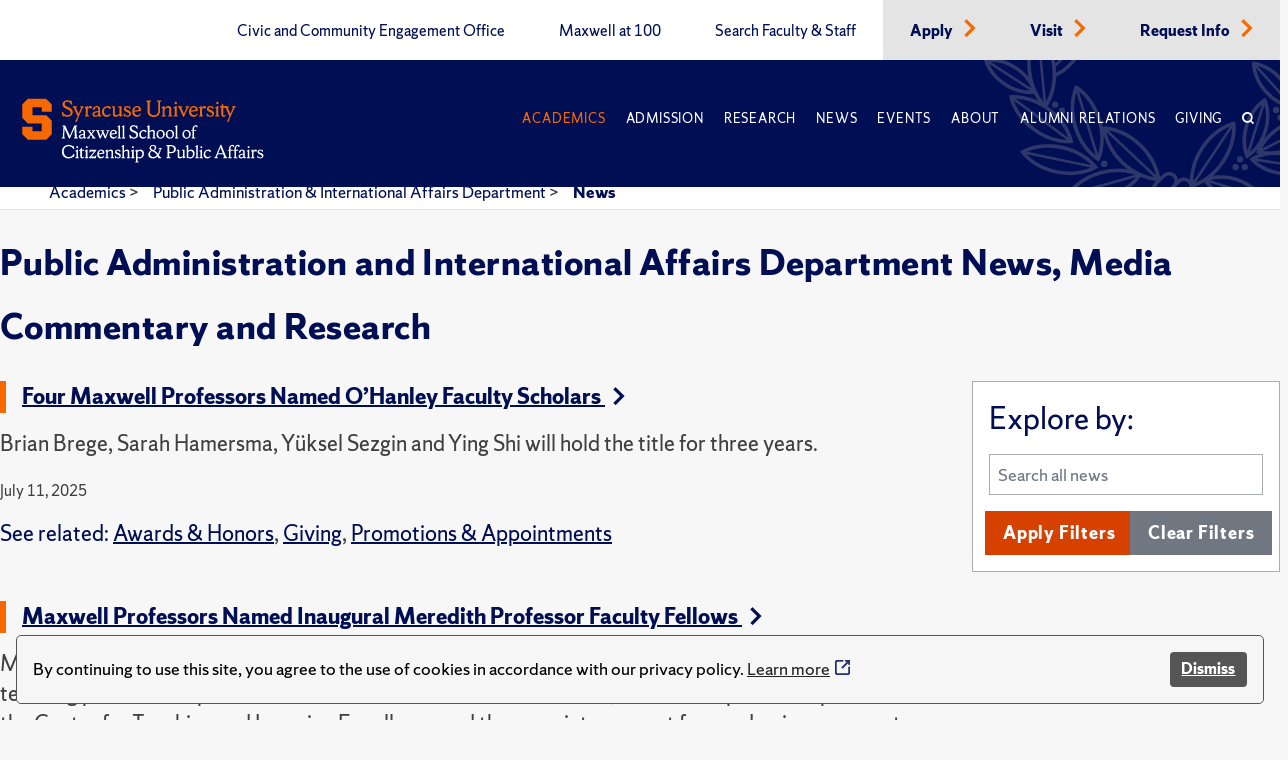

--- FILE ---
content_type: text/html; charset=utf-8
request_url: https://www.maxwell.syr.edu/academics/public-administration-international-affairs-department/news?page=3
body_size: 9951
content:
 <!DOCTYPE html> <html lang="en"> <head> <title>
	News
</title> <meta charset="UTF-8"> <meta name="viewport" content="width=device-width, initial-scale=1"> <link rel="preload" href="https://assets.syracuse.edu/fonts/shermansans-book.woff2" as="font" type="font/woff2" crossorigin> <link rel="preload" href="https://assets.syracuse.edu/fonts/shermansans-book-intl.woff2" as="font" type="font/woff2" crossorigin> <link rel="preload" href="https://assets.syracuse.edu/fonts/shermanserif-bold.woff2" as="font" type="font/woff2" crossorigin> <link rel="preload" href="https://assets.syracuse.edu/fonts/shermanserif-bold-intl.woff2" as="font" type="font/woff2" crossorigin> <link rel="preload" href="https://assets.syracuse.edu/fonts/shermanserif-book.woff2" as="font" type="font/woff2" crossorigin> <link rel="preload" href="https://assets.syracuse.edu/fonts/shermanserif-book-intl.woff2" as="font" type="font/woff2" crossorigin> <link href="/ResourcePackages/PSL/assets/dist/css/dds.min.css?v=1.6.5&amp;package=PSL" rel="stylesheet" type="text/css" /><link href="/ResourcePackages/PSL/assets/dist/css/main.min.css?v=100125&amp;package=PSL" rel="stylesheet" type="text/css" /> <link rel="stylesheet" media="print" href="/ResourcePackages/PSL/assets/dist/css/print.css" /> <link rel="apple-touch-icon" sizes="180x180" href="/apple-touch-icon.png?v=120120"> <link rel="icon" type="image/png" sizes="32x32" href="/favicon-32x32.png?v=120120"> <link rel="icon" type="image/png" sizes="16x16" href="/favicon-16x16.png?v=120120"> <link rel="manifest" href="/site.webmanifest?v=120120"> <link rel="mask-icon" href="/safari-pinned-tab.svg?v=120120" color="#f76900"> <meta name="msapplication-TileColor" content="#f76900"> <meta name="theme-color" content="#ffffff"> <script>
            (function (w, d, s, l, i) {
                w[l] = w[l] || []; w[l].push({
                    'gtm.start':
                        new Date().getTime(), event: 'gtm.js'
                }); var f = d.getElementsByTagName(s)[0],
                    j = d.createElement(s), dl = l != 'dataLayer' ? '&l=' + l : ''; j.async = true; j.src =
                        'https://www.googletagmanager.com/gtm.js?id=' + i + dl; f.parentNode.insertBefore(j, f);
            })(window, document, 'script', 'dataLayer', 'GTM-5FC97GL');
        </script> <script>
            (function (w, d, s, l, i) {
                w[l] = w[l] || []; w[l].push({
                    'gtm.start':
                        new Date().getTime(), event: 'gtm.js'
                }); var f = d.getElementsByTagName(s)[0],
                    j = d.createElement(s), dl = l != 'dataLayer' ? '&l=' + l : ''; j.async = true; j.src =
                        'https://www.googletagmanager.com/gtm.js?id=' + i + dl; f.parentNode.insertBefore(j, f);
            })(window, document, 'script', 'dataLayer', 'GTM-PR7SSV9');
        </script> <script type="text/javascript" src="//script.crazyegg.com/pages/scripts/0078/6959.js" async="async"></script> <script src="/ResourcePackages/PSL/assets/dist/js/cookieconsent.min.js?package=PSL" type="text/javascript" defer></script> <script defer>window.addEventListener("load", function () { window.wpcc.init({ "border": "thin", "corners": "small", "colors": { "popup": { "background": "#f6f6f6", "text": "#000000", "border": "#555555" }, "button": { "background": "#555555", "text": "#ffffff" } }, "position": "bottom", "content": { "message": "By continuing to use this site, you agree to the use of cookies in accordance with our privacy policy.", "button": "Dismiss" } }) });</script> <meta property="og:title" content="News" /><meta property="og:url" content="https://www.maxwell.syr.edu/academics/public-administration-international-affairs-department/news?page=3" /><meta property="og:type" content="website" /><meta property="og:site_name" content="Maxwell School" /><meta name="Generator" content="Sitefinity 15.1.8333.0 DX" /><link rel="canonical" href="https://www.maxwell.syr.edu/academics/public-administration-international-affairs-department/news?page=3" /><link rel="prev" href="https://www.maxwell.syr.edu/academics/public-administration-international-affairs-department/news?page=2" /><link rel="next" href="https://www.maxwell.syr.edu/academics/public-administration-international-affairs-department/news?page=4" /><meta property="og:image" content="https://www.maxwell.syr.edu/ResourcePackages/PSL/assets/dist/images/MaxwellLogo.png" /><meta property="og:image:width" content="1200" /><meta property="og:image:height" content="630" /><script type="application/json" id="sf-insight-metadata">
	{"contentMetadata":"{\"Id\":\"cc88f6e3-0c93-4505-aada-4dbd69078d28\",\"ContentType\":\"Page\",\"Title\":\"News\",\"CanonicalTitle\":\"News\",\"CanonicalUrl\":\"https://www.maxwell.syr.edu/academics/public-administration-international-affairs-department/news?page=3\",\"DefaultLanguage\":\"en\",\"CreatedOn\":\"2022-01-12T21:23:51.343Z\",\"ModifiedOn\":\"2022-01-18T15:01:07.183Z\",\"SiteId\":\"b0c3cec8-0bdc-4a69-8f7a-edd69f405a7d\",\"SiteName\":\"Maxwell School\",\"PageId\":\"cc88f6e3-0c93-4505-aada-4dbd69078d28\"}","videosMetadata":"[]"}
</script><script type="application/json" id="sf-insight-settings">
	{"apiServerUrl":"https://api.insight.sitefinity.com","apiKey":"09818412-2992-c116-0a2c-2c0acf68b6a2","applicationName":"Website","trackingCookieDomain":"","keepDecTrackingCookieOnTrackingConsentRejection":false,"slidingExpirationForTrackingCookie":false,"maxAgeForTrackingCookieInDays":365,"trackYouTubeVideos":true,"crossDomainTrackingEntries":["www.maxwell.syr.edu"],"strategy":"Persist|False","docsHrefTestExpressions":[".*\\/docs\\/.+\\.{1}.+((\\?|\\\u0026)sfvrsn=.+){1}$",".+((\\?|\\\u0026)sf_dm_key=.+){1}$"],"sessionLengthInMinutes":30,"trackVimeoVideos":true,"useSecureCookies":true}
</script><script type="text/javascript" src="/WebResource.axd?d=[base64]&amp;t=638809129020000000">

</script><script src="https://cdn.insight.sitefinity.com/sdk/sitefinity-insight-client.min.3.1.35.js" crossorigin="" async="async">

</script></head> <body> <noscript> <iframe src="https://www.googletagmanager.com/ns.html?id=GTM-5FC97GL"
                    height="0" width="0" style="display:none;visibility:hidden"></iframe> </noscript> <noscript> <iframe src="https://www.googletagmanager.com/ns.html?id=GTM-PR7SSV9"
                    height="0" width="0" style="display:none;visibility:hidden"></iframe> </noscript> <script src="/ScriptResource.axd?d=6DQe8ARl7A9TiuWej5ttCi5aB00J2zp1yPDQbQ07JlmebJn18m5-EHjKoU9_AJMGpwi_yQnTtrkgoTaDSfKEHgIFUlLKzZ4zex6wnEIQjD7d4qDEjAVxn7nwpHr7JxAuhiSQBlUF4hLS6vCOnqYXrsLnZR2hU6nFQ4Uw-3MT7sFKqtZjjowGXnm3AJN9RnkP0&amp;t=2d10166" type="text/javascript"></script><script src="/ScriptResource.axd?d=dJqyoTStQGFGCcNtOAFUcg82EQbrAiwO3EH5LPAhdaZ4Twm5r7tlg6KYDaniForTjaVq7YQfoQXHXa8xrVjhZhOwzrvgpHjbqAl6JZndeg2kQ4g8kIoftdPXaMaZGBrQQpCb3ngcoUmerP4fPRflbWHUvtufO04KNeFoWyGbRO7VCaXrjeqNx84LpZQpDVII0&amp;t=2d10166" type="text/javascript"></script> <a id="header-skip-header" href="#content" class="skip-to-content" tabindex="1">Skip to content</a> <!-- Begin navbar --> <nav class="header" id="pageNav"> <!-- Crown menu above main navigation --> <div class="top-nav-wrap"> <div class="wrap"> <div class="top-navigation"> 



<ul class="menu is-thin">

    <li>
        <a class="" href="/civic-and-community-engagement-office" target="_self" data-ga-event-category="primary-nav-sitewide" data-ga-event-action="click" data-ga-event-label="civic and community engagement office">
            Civic and Community Engagement Office
        </a>
    </li>
    <li>
        <a class="" href="/centennial" target="_self" data-ga-event-category="primary-nav-sitewide" data-ga-event-action="click" data-ga-event-label="maxwell at 100">
            Maxwell at 100
        </a>
    </li>
    <li>
        <a class="" href="/directory" target="_self" data-ga-event-category="primary-nav-sitewide" data-ga-event-action="click" data-ga-event-label="search faculty &amp; staff">
            Search Faculty &amp; Staff
        </a>
    </li>
    <li class='alt'>
        <a class="" href="/apply" target="_self" data-ga-event-category="primary-nav-sitewide" data-ga-event-action="click" data-ga-event-label="apply">
            Apply
        </a>
            <span class="icon-right text-orange"><i class="icon-chevron-right"></i></span>
    </li>
    <li class='alt'>
        <a class="" href="/visit" target="_self" data-ga-event-category="primary-nav-sitewide" data-ga-event-action="click" data-ga-event-label="visit">
            Visit
        </a>
            <span class="icon-right text-orange"><i class="icon-chevron-right"></i></span>
    </li>
    <li class='alt'>
        <a class="" href="/request-info" target="_self" data-ga-event-category="primary-nav-sitewide" data-ga-event-action="click" data-ga-event-label="request info">
            Request Info
        </a>
            <span class="icon-right text-orange"><i class="icon-chevron-right"></i></span>
    </li>
</ul>






 </div> </div> </div> <!-- End crown menu --> <!-- Begin main navigation --> <div class="navigation"> <div class="wrap"> <div class="logo-wrap"> <a href="/"> <img class="desktop-image" src="/lib/assets/images/syr_maxwell_logo-01.svg" alt="Maxwell School Homepage" /> <img class="mobile-image" src="/lib/assets/images/syracuse-s.png" alt="Maxwell School Homepage" width="30" height="41" /> </a> </div> <a class="nav-toggle toggle" id="mobileToggle" href="#" aria-label="Navigation" aria-expanded="false" data-ga-event-category="primary-nav-sitewide" data-ga-event-action="expand" data-ga-event-label="mobile-menu"> <span class="menu-line"> <span class="menu-line-inner"></span> </span> </a> <div class="nav-wrap"> <div class="navigation-menu"> 



<ul id="primaryMenu" class="menu is-thin is-caps">
    <li class="nav-dropdown">
        <a href="/academics" target="_self" class="with-dropdown dropdown-toggle active" data-ga-event-category="primary-nav-sitewide" data-ga-event-action="click" data-ga-event-label="academics" >Academics</a>

            <button type="button" class="mobile-dropdown-toggle" href="#" aria-expanded="false" data-ga-event-category="primary-nav-sitewide" data-ga-event-action="expand" data-ga-event-label="academics"><span class="icon-down"><i class="icon-chevron-down"><span class="sr-only">Expand or collapse menu</span></i></span></button>
            <ul class="research-dropdown dropdown-wrap">
                    <li><a href="/academics/undergraduate-study" class="with-dropdown" data-ga-event-category="primary-nav-sitewide" data-ga-event-action="click" data-ga-event-label="undergraduate study">Undergraduate Study</a></li>
                    <li><a href="/academics/graduate-study" class="with-dropdown" data-ga-event-category="primary-nav-sitewide" data-ga-event-action="click" data-ga-event-label="graduate study">Graduate Study</a></li>
                    <li><a href="/academics/certificates-of-advanced-study" class="with-dropdown" data-ga-event-category="primary-nav-sitewide" data-ga-event-action="click" data-ga-event-label="certificates of advanced study">Certificates of Advanced Study</a></li>
                    <li><a href="/academics/maxwell-in-washington" class="with-dropdown" data-ga-event-category="primary-nav-sitewide" data-ga-event-action="click" data-ga-event-label="maxwell-in-washington">Maxwell-in-Washington</a></li>
                    <li><a href="/academics/next-generation-leadership-corps" class="with-dropdown" data-ga-event-category="primary-nav-sitewide" data-ga-event-action="click" data-ga-event-label="next generation leadership corps">Next Generation Leadership Corps</a></li>
                    <li><a href="/academics/non-degree-programs-and-short-format-courses" class="with-dropdown" data-ga-event-category="primary-nav-sitewide" data-ga-event-action="click" data-ga-event-label="non-degree programs and short-format courses">Non-Degree Programs and Short-Format Courses</a></li>
                    <li><a href="/academics/opportunities-for-veterans-and-military" class="with-dropdown" data-ga-event-category="primary-nav-sitewide" data-ga-event-action="click" data-ga-event-label="opportunities for veterans and military">Opportunities for Veterans and Military</a></li>
                    <li><a href="/academics/workplace-training" class="with-dropdown" data-ga-event-category="primary-nav-sitewide" data-ga-event-action="click" data-ga-event-label="workplace training">Workplace Training</a></li>
                    <li><a href="/academics/departments" class="with-dropdown" data-ga-event-category="primary-nav-sitewide" data-ga-event-action="click" data-ga-event-label="departments">Departments</a></li>
            </ul>
    </li>
    <li class="nav-dropdown">
        <a href="/admissions-financial-aid" target="_self" class="with-dropdown dropdown-toggle " data-ga-event-category="primary-nav-sitewide" data-ga-event-action="click" data-ga-event-label="admission" >Admission</a>

            <button type="button" class="mobile-dropdown-toggle" href="#" aria-expanded="false" data-ga-event-category="primary-nav-sitewide" data-ga-event-action="expand" data-ga-event-label="admission"><span class="icon-down"><i class="icon-chevron-down"><span class="sr-only">Expand or collapse menu</span></i></span></button>
            <ul class="research-dropdown dropdown-wrap">
                    <li><a href="/admissions-financial-aid/undergraduate-admission-financial-aid" class="with-dropdown" data-ga-event-category="primary-nav-sitewide" data-ga-event-action="click" data-ga-event-label="undergraduate admission &amp; financial aid">Undergraduate Admission &amp; Financial Aid</a></li>
                    <li><a href="/admissions-financial-aid/graduate-admission-financial-aid" class="with-dropdown" data-ga-event-category="primary-nav-sitewide" data-ga-event-action="click" data-ga-event-label="graduate admission &amp; financial aid">Graduate Admission &amp; Financial Aid</a></li>
                    <li><a href="/admissions-financial-aid/non-degree-programs-executive-training" class="with-dropdown" data-ga-event-category="primary-nav-sitewide" data-ga-event-action="click" data-ga-event-label="non-degree program admission">Non-Degree Program Admission</a></li>
            </ul>
    </li>
    <li class="nav-dropdown">
        <a href="/research" target="_self" class="with-dropdown dropdown-toggle " data-ga-event-category="primary-nav-sitewide" data-ga-event-action="click" data-ga-event-label="research" >Research</a>

            <button type="button" class="mobile-dropdown-toggle" href="#" aria-expanded="false" data-ga-event-category="primary-nav-sitewide" data-ga-event-action="expand" data-ga-event-label="research"><span class="icon-down"><i class="icon-chevron-down"><span class="sr-only">Expand or collapse menu</span></i></span></button>
            <ul class="research-dropdown dropdown-wrap">
                    <li><a href="/research/centers-institutes" class="with-dropdown" data-ga-event-category="primary-nav-sitewide" data-ga-event-action="click" data-ga-event-label="centers &amp; institutes">Centers &amp; Institutes</a></li>
                    <li><a href="/research/books" class="with-dropdown" data-ga-event-category="primary-nav-sitewide" data-ga-event-action="click" data-ga-event-label="faculty books">Faculty Books</a></li>
                    <li><a href="/research/publications" class="with-dropdown" data-ga-event-category="primary-nav-sitewide" data-ga-event-action="click" data-ga-event-label="research publications">Research Publications</a></li>
            </ul>
    </li>
    <li class="nav-dropdown">
        <a href="/news" target="_self" class="with-dropdown dropdown-toggle " data-ga-event-category="primary-nav-sitewide" data-ga-event-action="click" data-ga-event-label="news" >News</a>

            <button type="button" class="mobile-dropdown-toggle" href="#" aria-expanded="false" data-ga-event-category="primary-nav-sitewide" data-ga-event-action="expand" data-ga-event-label="news"><span class="icon-down"><i class="icon-chevron-down"><span class="sr-only">Expand or collapse menu</span></i></span></button>
            <ul class="research-dropdown dropdown-wrap">
                    <li><a href="/news/subscribe-for-updates" class="with-dropdown" data-ga-event-category="primary-nav-sitewide" data-ga-event-action="click" data-ga-event-label="subscribe for updates">Subscribe for Updates</a></li>
            </ul>
    </li>
    <li class="nav-dropdown">
        <a href="/events" target="_self" class="with-dropdown dropdown-toggle " data-ga-event-category="primary-nav-sitewide" data-ga-event-action="click" data-ga-event-label="events" >Events</a>

    </li>
    <li class="nav-dropdown">
        <a href="/about" target="_self" class="with-dropdown dropdown-toggle " data-ga-event-category="primary-nav-sitewide" data-ga-event-action="click" data-ga-event-label="about" >About</a>

            <button type="button" class="mobile-dropdown-toggle" href="#" aria-expanded="false" data-ga-event-category="primary-nav-sitewide" data-ga-event-action="expand" data-ga-event-label="about"><span class="icon-down"><i class="icon-chevron-down"><span class="sr-only">Expand or collapse menu</span></i></span></button>
            <ul class="research-dropdown dropdown-wrap">
                    <li><a href="/about/school-leadership" class="with-dropdown" data-ga-event-category="primary-nav-sitewide" data-ga-event-action="click" data-ga-event-label="school leadership">School Leadership</a></li>
                    <li><a href="/about/partnerships" class="with-dropdown" data-ga-event-category="primary-nav-sitewide" data-ga-event-action="click" data-ga-event-label="partnerships">Partnerships</a></li>
            </ul>
    </li>
    <li class="nav-dropdown">
        <a href="/alumni-relations" target="_self" class="with-dropdown dropdown-toggle " data-ga-event-category="primary-nav-sitewide" data-ga-event-action="click" data-ga-event-label="alumni relations" >Alumni Relations</a>

            <button type="button" class="mobile-dropdown-toggle" href="#" aria-expanded="false" data-ga-event-category="primary-nav-sitewide" data-ga-event-action="expand" data-ga-event-label="alumni relations"><span class="icon-down"><i class="icon-chevron-down"><span class="sr-only">Expand or collapse menu</span></i></span></button>
            <ul class="research-dropdown dropdown-wrap">
                    <li><a href="/alumni-relations/perspective-magazine" class="with-dropdown" data-ga-event-category="primary-nav-sitewide" data-ga-event-action="click" data-ga-event-label="perspective magazine">Perspective Magazine</a></li>
            </ul>
    </li>
    <li class="nav-dropdown">
        <a href="/giving" target="_self" class="with-dropdown dropdown-toggle " data-ga-event-category="primary-nav-sitewide" data-ga-event-action="click" data-ga-event-label="giving" >Giving</a>

    </li>
    <li class="nav-search nav-search">
        <a href="#" aria-labelledby="searchId" aria-controls="searchBox" aria-expanded="false" id="searchNav" data-ga-event-category="primary-nav-sitewide" data-ga-event-action="click" data-ga-event-label="search">
            <span class="icon">
                <i class="icon-search"></i>
            </span>
        </a>
    </li>
</ul>








<ul class="menu is-thin secondaryMenuMobile">

    <li>
        <a class="" href="/civic-and-community-engagement-office" target="_self" data-ga-event-category="primary-nav-sitewide" data-ga-event-action="click" data-ga-event-label="civic and community engagement office">
            Civic and Community Engagement Office
        </a>
    </li>
    <li>
        <a class="" href="/centennial" target="_self" data-ga-event-category="primary-nav-sitewide" data-ga-event-action="click" data-ga-event-label="maxwell at 100">
            Maxwell at 100
        </a>
    </li>
    <li>
        <a class="" href="/directory" target="_self" data-ga-event-category="primary-nav-sitewide" data-ga-event-action="click" data-ga-event-label="search faculty &amp; staff">
            Search Faculty &amp; Staff
        </a>
    </li>
    <li class='alt'>
        <a class="" href="/apply" target="_self" data-ga-event-category="primary-nav-sitewide" data-ga-event-action="click" data-ga-event-label="apply">
            Apply
        </a>
            <span class="icon-right text-orange"><i class="icon-chevron-right"></i></span>
    </li>
    <li class='alt'>
        <a class="" href="/visit" target="_self" data-ga-event-category="primary-nav-sitewide" data-ga-event-action="click" data-ga-event-label="visit">
            Visit
        </a>
            <span class="icon-right text-orange"><i class="icon-chevron-right"></i></span>
    </li>
    <li class='alt'>
        <a class="" href="/request-info" target="_self" data-ga-event-category="primary-nav-sitewide" data-ga-event-action="click" data-ga-event-label="request info">
            Request Info
        </a>
            <span class="icon-right text-orange"><i class="icon-chevron-right"></i></span>
    </li>
</ul>





 </div> </div> <a class="search-toggle nav-search" href="#" aria-label="Search" id="mobileSearch" aria-expanded="false" data-ga-event-category="primary-nav-sitewide" data-ga-event-action="click" data-ga-event-label="search"> <span class="icon"><i class="icon-search"></i></span> </a> <div id="searchBox" aria-hidden="true" class="search-wrap"> 


<form class="search-form">
    <label id="searchId" for="SearchTextBoxId-1">Search</label>
    <div class="field-wrap sf-search-input-wrapper" role="search">
        <input type="search" aria-label="Search" title="Search input" placeholder="Search" id="SearchTextBoxId-1" value="" />
        <button class="search-button" aria-labelledby="searchId" id="SearchButtonId-1" >
            <span class="icon">
                <i class="icon-search"></i>
            </span>
        </button>
    </div>
    <input type="hidden" data-sf-role="resultsUrl" value="/search" />
    <input type="hidden" data-sf-role="indexCatalogue" value="site-search" />
    <input type="hidden" data-sf-role="wordsMode" value="AllWords" />
    <input type="hidden" data-sf-role="disableSuggestions" value='true' />
    <input type="hidden" data-sf-role="minSuggestionLength" value="3" />
    <input type="hidden" data-sf-role="suggestionFields" value="Title,Content" />
    <input type="hidden" data-sf-role="language" value="en" />
    <input type="hidden" data-sf-role="siteId" value="b0c3cec8-0bdc-4a69-8f7a-edd69f405a7d" />
    <input type="hidden" data-sf-role="suggestionsRoute" value="/restapi/search/suggestions" />
    <input type="hidden" data-sf-role="searchTextBoxId" value='#SearchTextBoxId-1' />
    <input type="hidden" data-sf-role="searchButtonId" value='#SearchButtonId-1' />
</form>



 </div> </div> <div id="orange-alert" class="background-orange-dark flex-grid font-size-9 display-none" style="min-height:70px;"> <div class="flex-grid flex-grid-item"> <div class="flex-self-center flex-grid-item-2 text-align-right font-size-7"><span class='icon-exclamation-circle'></span></div> <div class="orange-alert-message flex-self-center flex-grid-item">Orange Alert: This is a test of the S U ORANGE ALERT. This is only a test. There is no need to respond to this message.</div> </div> <div class="flex-self-center flex-grid-item-2 font-size-7 hide-lg hide-xl"><button id="orange-alert-dismiss" class="button button-primary"><span class='icon-times sr-only'>Close</span></button></div> </div> </div> <!-- End Navigation here --> </nav> <!-- End navbar --> <div class="body"> <!-- Inner page breadcrumb module --> <div class="flex-container inner-page-breadcrumbs"> <div class="flex-grid"> <div class="col-12"> 



    <ul>
                <li><a href="/academics">Academics </a> > </li>
                <li><a href="/academics/public-administration-international-affairs-department">Public Administration &amp; International Affairs Department </a> > </li>
                <li aria-current="page"><a class="active" href="/academics/public-administration-international-affairs-department/news">News</a></li>
    </ul>



    <script type="application/ld+json">{"@context":"https://schema.org","@type":"BreadcrumbList","itemListElement":[{"@type":"ListItem","position":1,"name":"Academics","item":"https://www.maxwell.syr.edu/academics"},{"@type":"ListItem","position":2,"name":"Public Administration \u0026 International Affairs Department","item":"https://www.maxwell.syr.edu/academics/public-administration-international-affairs-department"},{"@type":"ListItem","position":3,"name":"News"}]}</script>
 </div> </div> </div> <!-- End inner page breadcrumbs --> <main id="content"> 



<div class="flex-container-xl flex-container-center news-filter">
        <h1>Public Administration and International Affairs Department News, Media Commentary and Research</h1>
                <div class="flex-grid">
        <div class="flex-grid-item-lg padding-right-6 news-list">
                <div class="flex-grid margin-bottom-5">
                    <div class="flex-grid-item">
                            <h2 class="heading-display-h4">
                                <a class="text-blue" href="/news/article/four-maxwell-professors-named-o-hanley-faculty-scholars">
                                    Four Maxwell Professors Named O’Hanley Faculty Scholars <span class="icon-right"><i class="icon-chevron-right"></i></span>
                                </a>
                            </h2>
                                                <div class="font-size-9 margin-top-3 paragraph-style"><p>Brian Brege, Sarah Hamersma, Yüksel Sezgin and Ying Shi will hold the title for three years.&nbsp;</p></div>
                        <div class="font-size-11">
                            July 11, 2025
                        </div>
                            <div class="news-category margin-top-3">
                                <p>
                                        <span class="text-blue">See related: </span>
                                            <a href="/news/topic/awards-honors">Awards &amp; Honors</a>,                                             <a href="/news/topic/giving">Giving</a>,                                             <a href="/news/topic/promotions-appointments">Promotions &amp; Appointments</a>                                </p>
                            </div>
                    </div>
                </div>
                <div class="flex-grid margin-bottom-5">
                    <div class="flex-grid-item">
                            <h2 class="heading-display-h4">
                                <a class="text-blue" href="/news/article/maxwell-professors-named-inaugural-meredith-professor-faculty-fellows">
                                    Maxwell Professors Named Inaugural Meredith Professor Faculty Fellows <span class="icon-right"><i class="icon-chevron-right"></i></span>
                                </a>
                            </h2>
                                                <div class="font-size-9 margin-top-3 paragraph-style"><p>Mark Brockway, assistant teaching professor of political science, and Zach Huitink, associate teaching professor of public administration and international affairs, will work in partnership with the&nbsp;Center for Teaching and Learning Excellence and the associate provost for academic programs to address teaching topics identified by the vice chancellor, provost and chief academic officer.</p></div>
                        <div class="font-size-11">
                            July 7, 2025
                        </div>
                            <div class="news-category margin-top-3">
                                <p>
                                        <span class="text-blue">See related: </span>
                                            <a href="/news/topic/promotions-appointments">Promotions &amp; Appointments</a>                                </p>
                            </div>
                    </div>
                </div>
                <div class="flex-grid margin-bottom-5">
                    <div class="flex-grid-item">
                            <h2 class="heading-display-h4">
                                <a class="text-blue" href="/news/article/retiring-university-professor-decorated-public-servant-sean-o-keefe-reflects-on-legacy-of-service">
                                    Retiring University Professor, Decorated Public Servant Sean O’Keefe Reflects on Legacy of Service <span class="icon-right"><i class="icon-chevron-right"></i></span>
                                </a>
                            </h2>
                                                <div class="font-size-9 margin-top-3 paragraph-style"><p>O’Keefe says his time as a Maxwell graduate student taught him the importance of employing a multidisciplinary approach to problem-solving, examining the wide range of possible outcomes and identifying what success looks like.</p></div>
                        <div class="font-size-11">
                            July 2, 2025
                        </div>
                            <div class="news-category margin-top-3">
                                <p>
                                        <span class="text-blue">See related: </span>
                                            <a href="/news/topic/alumni-experience">Alumni Experience</a>,                                             <a href="/news/topic/school-history">School History</a>                                </p>
                            </div>
                    </div>
                </div>
                <div class="flex-grid margin-bottom-5">
                    <div class="flex-grid-item">
                            <h2 class="heading-display-h4">
                                <a class="text-blue" href="/news/article/williams-speaks-with-new-york-times-newsweek-about-the-nato-summit">
                                    Williams Speaks With New York Times, Newsweek About the NATO Summit <span class="icon-right"><i class="icon-chevron-right"></i></span>
                                </a>
                            </h2>
                                                <div class="font-size-9 margin-top-3 paragraph-style"><p>“The Europeans were saying how committed they are to Ukraine, especially the British, which is no surprise. But there was also really an attempt to keep controversial issues off the table. Ukraine wasn’t the front and center discussion it has been,” Michael Williams, associate professor of public administration and international affairs, says of the summit.</p></div>
                        <div class="font-size-11">
                            June 30, 2025
                        </div>
                            <div class="news-category margin-top-3">
                                <p>
                                        <span class="text-blue">See related: </span>
                                            <a href="/news/topic/global-governance">Global Governance</a>,                                             <a href="/news/topic/government">Government</a>,                                             <a href="/news/topic/nato">NATO</a>,                                             <a href="/news/topic/ukraine">Ukraine</a>,                                             <a href="/news/topic/united-states">United States</a>                                </p>
                            </div>
                    </div>
                </div>
                <div class="flex-grid margin-bottom-5">
                    <div class="flex-grid-item">
                            <h2 class="heading-display-h4">
                                <a class="text-blue" href="/news/article/murrett-speaks-with-cbs-news-570-wsyr-about-the-israel-iran-conflict-and-the-us">
                                    Murrett Speaks With CBS News, 570 WSYR About the Israel-Iran Conflict and the US <span class="icon-right"><i class="icon-chevron-right"></i></span>
                                </a>
                            </h2>
                                                <div class="font-size-9 margin-top-3 paragraph-style">“I would say probably the biggest risk is the duration and the scope of the conflict and the potential that it has for expanding beyond the current parameters in terms of the exchange between the Israelis and the Iranians,” says Vice Adm. Robert Murrett (Ret.), professor of practice of public administration and international affairs.</div>
                        <div class="font-size-11">
                            June 23, 2025
                        </div>
                            <div class="news-category margin-top-3">
                                <p>
                                        <span class="text-blue">See related: </span>
                                            <a href="/news/topic/conflict">Conflict</a>,                                             <a href="/news/topic/government">Government</a>,                                             <a href="/news/topic/international-affairs">International Affairs</a>,                                             <a href="/news/topic/middle-east-and-north-africa">Middle East &amp; North Africa</a>,                                             <a href="/news/topic/u-s-national-security">U.S. National Security</a>,                                             <a href="/news/topic/united-states">United States</a>                                </p>
                            </div>
                    </div>
                </div>
                <div class="flex-grid margin-bottom-5">
                    <div class="flex-grid-item">
                            <h2 class="heading-display-h4">
                                <a class="text-blue" href="/news/article/himmelreich-piece-on-global-justice-of-ai-infrastructure-published-in-cairo-review-of-global-affairs">
                                    Himmelreich Piece on Global Justice of AI Infrastructure Published in Cairo Review of Global Affairs <span class="icon-right"><i class="icon-chevron-right"></i></span>
                                </a>
                            </h2>
                                                <div class="font-size-9 margin-top-3 paragraph-style"><p>“Washington uses ‘chokepoints’ to restrict global access to AI development, but this approach may threaten U.S. national security while creating significant moral dilemmas,” says Johannes Himmelreich, associate professor of public administration and international affairs.&nbsp;</p></div>
                        <div class="font-size-11">
                            June 20, 2025
                        </div>
                            <div class="news-category margin-top-3">
                                <p>
                                        <span class="text-blue">See related: </span>
                                            <a href="/news/topic/autonomous-systems">Autonomous Systems</a>,                                             <a href="/news/topic/china">China</a>,                                             <a href="/news/topic/government">Government</a>,                                             <a href="/news/topic/international-affairs">International Affairs</a>,                                             <a href="/news/topic/united-states">United States</a>                                </p>
                            </div>
                    </div>
                </div>
                <div class="flex-grid margin-bottom-5">
                    <div class="flex-grid-item">
                            <h2 class="heading-display-h4">
                                <a class="text-blue" href="/news/article/alumna-rain-henderson-says-maxwell-shaped-an-entrepreneurial-mindset">
                                    Alumna Rain Henderson Says Maxwell Shaped an Entrepreneurial Mindset <span class="icon-right"><i class="icon-chevron-right"></i></span>
                                </a>
                            </h2>
                                                <div class="font-size-9 margin-top-3 paragraph-style"><p>Consulting firm founder Rain Henderson says her Maxwell education grounded her in “systems thinking, public accountability and cross-sector collaboration.”</p></div>
                        <div class="font-size-11">
                            June 16, 2025
                        </div>
                            <div class="news-category margin-top-3">
                                <p>
                                        <span class="text-blue">See related: </span>
                                            <a href="/news/topic/alumni-experience">Alumni Experience</a>,                                             <a href="/news/topic/student-experience">Student Experience</a>                                </p>
                            </div>
                    </div>
                </div>
                <div class="flex-grid margin-bottom-5">
                    <div class="flex-grid-item">
                            <h2 class="heading-display-h4">
                                <a class="text-blue" href="/news/article/williams-quoted-in-associated-press-article-on-chinese-hackers-and-the-mobile-security-crisis">
                                    Williams Quoted in Associated Press Article on Chinese Hackers and the Mobile Security Crisis <span class="icon-right"><i class="icon-chevron-right"></i></span>
                                </a>
                            </h2>
                                                <div class="font-size-9 margin-top-3 paragraph-style"><p>China and other nations will try to take advantage of such lapses, and national security officials must take steps to prevent them from recurring, says Michael Williams, associate professor of public administration and international affairs.&nbsp;<span style="background-color: initial; font-family: inherit; font-size: inherit; text-align: inherit; text-transform: inherit; word-spacing: normal; caret-color: auto; white-space: inherit">“They all have access to a variety of secure communications platforms. We just can’t share things willy-nilly.”</span></p></div>
                        <div class="font-size-11">
                            June 13, 2025
                        </div>
                            <div class="news-category margin-top-3">
                                <p>
                                        <span class="text-blue">See related: </span>
                                            <a href="/news/topic/china">China</a>,                                             <a href="/news/topic/cybersecurity">Cybersecurity</a>,                                             <a href="/news/topic/government">Government</a>,                                             <a href="/news/topic/international-affairs">International Affairs</a>,                                             <a href="/news/topic/u-s-national-security">U.S. National Security</a>,                                             <a href="/news/topic/united-states">United States</a>                                </p>
                            </div>
                    </div>
                </div>
                <div class="flex-grid margin-bottom-5">
                    <div class="flex-grid-item">
                            <h2 class="heading-display-h4">
                                <a class="text-blue" href="/news/article/former-orange-point-guard-and-maxwell-alumna-roxi-nurse-mcnabb-still-driving-for-an-assist">
                                    Former Orange Point Guard and Maxwell Alumna ‘Roxi’ Nurse McNabb Still Driving for an Assist <span class="icon-right"><i class="icon-chevron-right"></i></span>
                                </a>
                            </h2>
                                                <div class="font-size-9 margin-top-3 paragraph-style"><p>She supports young athletes through her Caris Sports Foundation.</p></div>
                        <div class="font-size-11">
                            June 13, 2025
                        </div>
                            <div class="news-category margin-top-3">
                                <p>
                                        <span class="text-blue">See related: </span>
                                            <a href="/news/topic/alumni-experience">Alumni Experience</a>,                                             <a href="/news/topic/student-experience">Student Experience</a>                                </p>
                            </div>
                    </div>
                </div>
                <div class="flex-grid margin-bottom-5">
                    <div class="flex-grid-item">
                            <h2 class="heading-display-h4">
                                <a class="text-blue" href="/research/article/not-in-my-backyard-the-local-impact-of-wind-and-solar-parks-in-brazil">
                                    Not in My Backyard? The Local Impact of Wind and Solar Parks in Brazil <span class="icon-right"><i class="icon-chevron-right"></i></span>
                                </a>
                            </h2>
                                                    <div class="font-size-9 margin-top-3 paragraph-style">Fabian Scheifele, David Popp</div>
                        <div class="font-size-9 margin-top-3 paragraph-style"><p>The study, authored by David Popp, professor of public administration and international affairs, was published in Energy Economics.</p></div>
                        <div class="font-size-11">
                            June 11, 2025
                        </div>
                            <div class="news-category margin-top-3">
                                <p>
                                        <span class="text-blue">See related: </span>
                                            <a href="/news/topic/economic-policy">Economic Policy</a>,                                             <a href="/news/topic/energy">Energy</a>,                                             <a href="/news/topic/labor">Labor</a>,                                             <a href="/news/topic/latin-america-and-the-caribbean">Latin America &amp; the Caribbean</a>                                </p>
                            </div>
                    </div>
                </div>
                <div class="flex-grid margin-bottom-5">
                    <div class="flex-grid-item">
                            <h2 class="heading-display-h4">
                                <a class="text-blue" href="/news/article/banks-speaks-with-afp-the-conversation-kjzz-sf-chronicle-about-trump-s-deployment-of-troops-in-la">
                                    Banks Speaks With AFP, The Conversation, KJZZ, SF Chronicle About Trump’s Deployment of Troops in LA <span class="icon-right"><i class="icon-chevron-right"></i></span>
                                </a>
                            </h2>
                                                <div class="font-size-9 margin-top-3 paragraph-style"><p>William Banks, professor emeritus of public administration and international affairs, says&nbsp;federally deployed National Guard don’t have the same authority as troops deployed by a state—for example, the troops in LA are officially charged with protecting federal personnel and property, but can’t enforce the law themselves or make arrests. It’s a rarely-used executive authority because it’s not typically within their role or training, he says.natio</p></div>
                        <div class="font-size-11">
                            June 10, 2025
                        </div>
                            <div class="news-category margin-top-3">
                                <p>
                                        <span class="text-blue">See related: </span>
                                            <a href="/news/topic/conflict">Conflict</a>,                                             <a href="/news/topic/federal">Federal</a>,                                             <a href="/news/topic/u-s-national-security">U.S. National Security</a>,                                             <a href="/news/topic/united-states">United States</a>                                </p>
                            </div>
                    </div>
                </div>
                <div class="flex-grid margin-bottom-5">
                    <div class="flex-grid-item">
                            <h2 class="heading-display-h4">
                                <a class="text-blue" href="/news/article/murrett-discusses-ukraine-s-drone-attacks-on-russia-in-newsweek-article">
                                    Murrett Discusses Ukraine’s Drone Attacks on Russia in Newsweek Article <span class="icon-right"><i class="icon-chevron-right"></i></span>
                                </a>
                            </h2>
                                                <div class="font-size-9 margin-top-3 paragraph-style"><p>Vice Adm. Robert Murrett (Ret.), professor of practice of public administration and international affairs, says that from a tactical military standpoint, they were very effective attacks that had dealt a significant blow to Moscow's military machine.</p></div>
                        <div class="font-size-11">
                            June 6, 2025
                        </div>
                            <div class="news-category margin-top-3">
                                <p>
                                        <span class="text-blue">See related: </span>
                                            <a href="/news/topic/conflict">Conflict</a>,                                             <a href="/news/topic/government">Government</a>,                                             <a href="/news/topic/international-affairs">International Affairs</a>,                                             <a href="/news/topic/russia">Russia</a>,                                             <a href="/news/topic/ukraine">Ukraine</a>                                </p>
                            </div>
                    </div>
                </div>
                <div class="flex-grid margin-bottom-5">
                    <div class="flex-grid-item">
                            <h2 class="heading-display-h4">
                                <a class="text-blue" href="/news/article/colleen-heflin-studying-hunger-in-america">
                                    Colleen Heflin - Studying Hunger in America <span class="icon-right"><i class="icon-chevron-right"></i></span>
                                </a>
                            </h2>
                                                <div class="font-size-9 margin-top-3 paragraph-style"><p>Heflin, professor of public administration and international affairs, is a leading authority on food insecurity, which, according to the U.S. Department of Agriculture (USDA), negatively impacts more than 47 million Americans.</p></div>
                        <div class="font-size-11">
                            June 2, 2025
                        </div>
                            <div class="news-category margin-top-3">
                                <p>
                                        <span class="text-blue">See related: </span>
                                            <a href="/news/topic/food-security">Food Security</a>,                                             <a href="/news/topic/nutrition">Nutrition</a>,                                             <a href="/news/topic/united-states">United States</a>                                </p>
                            </div>
                    </div>
                </div>
                <div class="flex-grid margin-bottom-5">
                    <div class="flex-grid-item">
                            <h2 class="heading-display-h4">
                                <a class="text-blue" href="/news/article/maxwell-advisory-board-welcomes-new-leadership">
                                    Maxwell Advisory Board Welcomes New Leadership <span class="icon-right"><i class="icon-chevron-right"></i></span>
                                </a>
                            </h2>
                                                <div class="font-size-9 margin-top-3 paragraph-style"><p>Alumni Cathy Daicoff and Nate Shanok lead the board as chair and vice chair, respectively.</p></div>
                        <div class="font-size-11">
                            May 20, 2025
                        </div>
                            <div class="news-category margin-top-3">
                                <p>
                                        <span class="text-blue">See related: </span>
                                            <a href="/news/topic/promotions-appointments">Promotions &amp; Appointments</a>,                                             <a href="/news/topic/school-history">School History</a>                                </p>
                            </div>
                    </div>
                </div>
                <div class="flex-grid margin-bottom-5">
                    <div class="flex-grid-item">
                            <h2 class="heading-display-h4">
                                <a class="text-blue" href="/research/campbell-public-affairs-institute/publications/article/the-intersectionality-problem-for-algorithmic-fairness">
                                    The Intersectionality Problem for Algorithmic Fairness <span class="icon-right"><i class="icon-chevron-right"></i></span>
                                </a>
                            </h2>
                                                    <div class="font-size-9 margin-top-3 paragraph-style">Johannes Himmelreich, Arbie Hsu, Ellen Veomett, Kristian Lum</div>
                        <div class="font-size-9 margin-top-3 paragraph-style"><p>The study, co-authored by Johannes Himmelreich, associate professor of public administration and international affairs, was published in Proceedings of Machine Learning Research.</p></div>
                        <div class="font-size-11">
                            May 15, 2025
                        </div>
                            <div class="news-category margin-top-3">
                                <p>
                                        <span class="text-blue">See related: </span>
                                            <a href="/news/topic/research-methods">Research Methods</a>                                </p>
                            </div>
                    </div>
                </div>
                <div class="flex-grid margin-bottom-5">
                    <div class="flex-grid-item">
                            <h2 class="heading-display-h4">
                                <a class="text-blue" href="/news/article/lopoo-article-on-trump-plan-to-create-pronatalist-policies-published-in-wall-street-journal">
                                    Lopoo Article on Trump Plan to Create Pronatalist Policies Published in Wall Street Journal <span class="icon-right"><i class="icon-chevron-right"></i></span>
                                </a>
                            </h2>
                                                <div class="font-size-9 margin-top-3 paragraph-style"><p>“Officials are soliciting advice from experts on pronatalist options. Some involve subsidies for births. This would be a mistake. The better idea is to make in vitro fertilization affordable and accessible,” says Leonard Lopoo, associate dean, chair and professor of public administration and international affairs.</p></div>
                        <div class="font-size-11">
                            May 5, 2025
                        </div>
                            <div class="news-category margin-top-3">
                                <p>
                                        <span class="text-blue">See related: </span>
                                            <a href="/news/topic/federal">Federal</a>,                                             <a href="/news/topic/parenting-family">Parenting &amp; Family</a>,                                             <a href="/news/topic/united-states">United States</a>                                </p>
                            </div>
                    </div>
                </div>
                <div class="flex-grid margin-bottom-5">
                    <div class="flex-grid-item">
                            <h2 class="heading-display-h4">
                                <a class="text-blue" href="/news/article/scott-landes-wins-research-award-for-work-on-disability-and-survey-metrics">
                                    Scott Landes Wins Research Award for Work on Disability and Survey Metrics <span class="icon-right"><i class="icon-chevron-right"></i></span>
                                </a>
                            </h2>
                                                <div class="font-size-9 margin-top-3 paragraph-style"><p>The IPUMS award recognizes his co-authored paper on disability status and health survey data.</p></div>
                        <div class="font-size-11">
                            May 1, 2025
                        </div>
                            <div class="news-category margin-top-3">
                                <p>
                                        <span class="text-blue">See related: </span>
                                            <a href="/news/topic/awards-honors">Awards &amp; Honors</a>,                                             <a href="/news/topic/disability">Disability</a>,                                             <a href="/news/topic/longevity">Longevity</a>,                                             <a href="/news/topic/united-states">United States</a>                                </p>
                            </div>
                    </div>
                </div>
                <div class="flex-grid margin-bottom-5">
                    <div class="flex-grid-item">
                            <h2 class="heading-display-h4">
                                <a class="text-blue" href="/research/center-for-policy-research/research-publications/policy-briefs/how-can-public-sector-employers-improve-the-effectiveness-of-email-recruitment">
                                    How Can Public Sector Employers Improve the Effectiveness of Email Recruitment? <span class="icon-right"><i class="icon-chevron-right"></i></span>
                                </a>
                            </h2>
                                                    <div class="font-size-9 margin-top-3 paragraph-style">Leonard M. Lopoo, Robert Bifulco, Hannah Patnaik, Ashraf Haque, Christine Ashby, George Theoharis</div>
                        <div class="font-size-9 margin-top-3 paragraph-style">This brief summarizes findings from a study that examined which email format - a letter with university logos signed by a university official or an informational flyer with a photograph - was more effective in recruiting applicants for a training program for K-12 teaching jobs.&nbsp;</div>
                        <div class="font-size-11">
                            April 30, 2025
                        </div>
                            <div class="news-category margin-top-3">
                                <p>
                                        <span class="text-blue">See related: </span>
                                            <a href="/news/topic/united-states">United States</a>                                </p>
                            </div>
                    </div>
                </div>
                <div class="flex-grid margin-bottom-5">
                    <div class="flex-grid-item">
                            <h2 class="heading-display-h4">
                                <a class="text-blue" href="/news/article/williams-talks-to-washington-post-about-improper-sharing-of-sensitive-government-documents">
                                    Williams Talks to Washington Post About Improper Sharing of Sensitive Government Documents <span class="icon-right"><i class="icon-chevron-right"></i></span>
                                </a>
                            </h2>
                                                <div class="font-size-9 margin-top-3 paragraph-style"><p>The breach indicates a general need to strengthen safety training measures for government workers who must live and work in a digital age, says Michael Williams, associate professor of public administration and international affairs.&nbsp;“The danger of this kind of mistake is a challenge across all administrations,” he says.</p></div>
                        <div class="font-size-11">
                            April 25, 2025
                        </div>
                            <div class="news-category margin-top-3">
                                <p>
                                        <span class="text-blue">See related: </span>
                                            <a href="/news/topic/federal">Federal</a>,                                             <a href="/news/topic/u-s-national-security">U.S. National Security</a>,                                             <a href="/news/topic/united-states">United States</a>                                </p>
                            </div>
                    </div>
                </div>
                <div class="flex-grid margin-bottom-5">
                    <div class="flex-grid-item">
                            <h2 class="heading-display-h4">
                                <a class="text-blue" href="/news/article/bill-coplin-honored-for-meaningful-legacy">
                                    Bill Coplin Honored for ‘Meaningful Legacy’ <span class="icon-right"><i class="icon-chevron-right"></i></span>
                                </a>
                            </h2>
                                                <div class="font-size-9 margin-top-3 paragraph-style"><p>The founder of the policy studies program received the Chancellor’s Medal at the recent One University Awards Ceremony.</p></div>
                        <div class="font-size-11">
                            April 23, 2025
                        </div>
                            <div class="news-category margin-top-3">
                                <p>
                                        <span class="text-blue">See related: </span>
                                            <a href="/news/topic/awards-honors">Awards &amp; Honors</a>                                </p>
                            </div>
                    </div>
                </div>
                    </div>
            <div class="flex-grid-item-3-lg margin-x-auto">
                <div class="background-white border-1 padding-3">
                    <h3>Explore by:</h3>
<form action="/academics/public-administration-international-affairs-department/news/" id="news-form" method="post">                            <div class='form-group'>
                                <label for='search' class='form-label sr-only'>Search all news</label>
                                <input id='search' type='text' placeholder='Search all news' class='form-field' />
                            </div>
                        <div class="flex-grid">
                            <div class="flex-grid-item padding-x-1"><button id="bnSearch" class='button button-primary margin-x-auto padding-right-3 padding-left-3'>Apply&#160;Filters</button></div>
                            <div class="flex-grid-item padding-x-1"><button id="bnClear2" class='button button-tertiary margin-x-auto padding-right-3 padding-left-3'>Clear&#160;Filters</button></div>
                        </div>
</form>                </div>
            </div>
    </div>
<ul class="pagination flex-justify-center padding-0">
                <li>
                <a href="/academics/public-administration-international-affairs-department/news">1</a>
            </li>
            <li>
                <a href="/academics/public-administration-international-affairs-department/news?page=2">2</a>
            </li>
            <li class="active background-orange-light">
                <div>3 <span class="sr-only">(current)</span></div>
            </li>
            <li>
                <a href="/academics/public-administration-international-affairs-department/news?page=4">4</a>
            </li>
            <li>
                <a href="/academics/public-administration-international-affairs-department/news?page=5">5</a>
            </li>
            <li>
                <a href="/academics/public-administration-international-affairs-department/news?page=6">6</a>
            </li>
            <li>
                <a href="/academics/public-administration-international-affairs-department/news?page=7">7</a>
            </li>
            <li>
                <a href="/academics/public-administration-international-affairs-department/news?page=8">8</a>
            </li>
            <li>
                <a href="/academics/public-administration-international-affairs-department/news?page=9">9</a>
            </li>
            <li>
                <a href="/academics/public-administration-international-affairs-department/news?page=10">10</a>
            </li>
            <li>
            <a href="/academics/public-administration-international-affairs-department/news?page=11" aria-label="Next">
                <span aria-hidden="true">&raquo;</span>
            </a>
        </li>
</ul>

</div>

 </main> </div> <div>


    <div class="alt-address margin-x-auto">
        <div class="flex-container">
            <div class="flex-grid flex-column flex-row-md flex-items-center">
                    <div class="is-bold margin-right-6-md padding-y-1 padding-y-0-md">Public Administration and International Affairs Department</div>
                
                    <div class="separator margin-right-1-md padding-left-3-md padding-right-6-md padding-y-1 padding-y-0-md">215 Eggers Hall</div>
                                                    <div class="separator margin-right-1-md padding-left-3-md padding-right-6-md padding-y-1 padding-y-0-md"><a href="mailto:paia@syr.edu">paia@syr.edu</a></div>
                                    <div class="separator margin-right-1-md padding-left-3-md padding-right-6-md padding-y-1 padding-y-0-md"><a href="tel:315.443.4000">315.443.4000</a></div>
                <div class="social-icons margin-left-4-md padding-y-1 padding-y-0-md">
                                                                                                                    </div>
            </div>
        </div>
    </div>
</div> <!-- Begin footer --> <footer class="background-blue"> <div class="wrap"> <div class="footer-menu-wrap"> <div class="flex-container"> <div class="flex-grid"> <div class="col-md-12 col-lg-3"> <!-- Footer logo --> <div class="footer-logo"> 

<div >
    <div class="sfContentBlock sf-Long-text" ><img src="/images/default-source/default-album/su-seal.svg?sfvrsn=4f066a3_5" alt="Syracuse University Seal" title="su-seal" data-displaymode="Original" width="165" height="165"></div>
</div> </div> </div> <!-- End footer logo --> <!-- Quick links module --> <div class="col-xs-12 col-md-8 col-lg-6"> 

<div >
    <div class="sfContentBlock sf-Long-text" ><div class="quick-links flex-container"><div class="flex-grid"><div class="col-12"><p class="font-size-10"><strong>Maxwell Quick Links:</strong></p></div><div class="col-xs-12 col-md-6"><ul class="font-size-10"><li><a target="_blank" href="https://answers.syr.edu/x/thPLBw">Answers</a></li><li><a href="https://thecollege.syr.edu/student-success/" class="no-icon" target="_blank">Undergraduate Advising</a></li><li><a href="/palmer-career-center" class="no-icon">Graduate Career Advising</a></li></ul></div><div class="col-xs-12 col-md-6"><ul class="font-size-10 secondary-list"><li><a href="/giving" class="no-icon">Support Maxwell</a></li><li><a href="/alumni-relations" class="no-icon">Alumni Relations</a></li><li><a href="https://ict.syr.edu" class="no-icon" target="_blank">Maxwell Computing Support</a></li></ul></div></div></div></div>
</div> </div> <!-- End quick links module --> <!-- Address and social icons module --> <div class="col-xs-12 col-md-4 col-lg-3"> <!-- Address container --> <div class="footer-address"> 

<div >
    <div class="sfContentBlock sf-Long-text" ><br><address class="text-white" data-sf-ec-immutable=""><p><strong>Maxwell School of Citizenship and Public Affairs</strong></p><p><a href="https://goo.gl/maps/yg39YuXmPXCUd2qF6" target="_blank" class="no-icon">200 Eggers Hall</a></p><p><a href="https://goo.gl/maps/yg39YuXmPXCUd2qF6" target="_blank" class="no-icon">Syracuse, NY 13244-1020</a></p><p><a href="tel:315.443.2252">315.443.2252</a></p></address></div>
</div> </div> <!-- End address container --> <!-- Social icons container --> <div class="social-icons"> 

<div >
    <div class="sfContentBlock sf-Long-text" ><div class="social-icons"><div class="bluesky"><a href="https://bsky.app/profile/maxwellsu.bsky.social" target="_blank"><img alt="Bluesky" src="/images/default-source/default-album/bluesky20x20.png?sfvrsn=6b0217de_1" sf-size="1302"></a></div><div class="facebook"><a href="https://www.facebook.com/Maxwell.School/" target="_blank"><img src="/images/default-source/default-album/facebook-icon.png?sfvrsn=b970d8d9_5" height="20" title="facebook" data-displaymode="Original" alt="Facebook" width="10"></a>
 </div><div class="instagram"><a href="https://www.instagram.com/maxwellschoolsu/" target="_blank"><img src="/images/default-source/default-album/instagram-icon.png?sfvrsn=864ad212_5" height="19" width="19" alt="Instagram"></a>
 </div><div class="linkedin"><a href="https://www.linkedin.com/school/syracuse-university---maxwell-school/" target="_blank"><img src="/images/default-source/default-album/linkedin-icon.png?sfvrsn=4f77c200_5" height="44" title="linkedin" data-displaymode="Original" alt="LinkedIn" width="44"></a>
 </div><div class="twitter"><a href="https://twitter.com/MaxwellSU/" target="_blank"><img src="/images/default-source/default-album/x.png?sfvrsn=320b2d2d_1" alt="X (twitter)" sf-size="1539"></a>
 </div><div class="youtube"><a href="https://www.youtube.com/user/maxwellschool/" target="_blank"><img src="/images/default-source/default-album/youtube-icon.png?sfvrsn=859ecace_5" height="15" title="youtube" data-displaymode="Original" alt="Youtube" width="20"></a>
 </div></div></div>
</div> </div> <!-- End social icons container --> </div> <!-- End address and social icons module --> </div> </div> </div> </div> <!-- Footer light blue container --> <div class="footer-navigation"> <div class="footer-menu"> <div class="flex-container"> <div class="flex-grid"> 

<div >
    <div class="sfContentBlock sf-Long-text" ><ul><li><a href="https://www.syracuse.edu/academics/calendars/academic-year/" class="no-icon" target="_blank">Academic Calendar</a></li><li><a href="https://www.syracuse.edu/life/accessibility-diversity/accessible-syracuse/" class="no-icon" target="_blank">Accessibility</a></li><li><a href="https://www.syracuse.edu/about/contact/emergencies/" class="no-icon" target="_blank">Emergencies</a></li><li><a href="https://www.syracuse.edu/about/map/" class="no-icon" target="_blank">Maps &amp; Directions</a></li><li><a href="https://myslice.syr.edu/" class="no-icon" target="_blank">MySlice</a></li><li><a href="https://www.syracuse.edu/about/site/privacy-policy/" class="no-icon" target="_blank">Privacy</a></li><li><a href="https://www.syracuse.edu/" class="no-icon" target="_blank">Syracuse U</a></li></ul></div>
</div> </div> </div> </div> </div> <!-- End light blue container --> <!-- Copyright module --> <div class="footer-copyright container-xxl margin-x-auto"> 

<div >
    <div class="sfContentBlock sf-Long-text" ><p class="text-white">© Syracuse University. <span class="is-italics">Knowledge crowns those who seek her.</span></p></div>
</div> </div> <!-- End copyright module --> </footer> <script src="/ResourcePackages/PSL/assets/dist/js/hero.js?package=PSL" type="text/javascript"></script><script src="/ResourcePackages/PSL/assets/dist/js/nav.js?v=052314&amp;package=PSL" type="text/javascript"></script><script src="/ResourcePackages/PSL/assets/dist/js/orangealert.js?package=PSL" type="text/javascript"></script><script src="/Frontend-Assembly/Telerik.Sitefinity.Frontend.Search/Mvc/Scripts/SearchBox/Search-box.min.js?package=PSL&amp;v=ODM4MTUyMTAy" type="text/javascript"></script><script src="/Frontend-Assembly/SitefinityWebApp/Mvc/Scripts/NewsList/NewsSearch.js?package=PSL&amp;v=NTczMTUzNDAx" type="text/javascript"></script><script type="application/json" id="PersonalizationTracker">
	{"IsPagePersonalizationTarget":false,"IsUrlPersonalizationTarget":false,"PageId":"cc88f6e3-0c93-4505-aada-4dbd69078d28"}
</script><script type="text/javascript" src="/WebResource.axd?d=[base64]&amp;t=638809129660000000">

</script> </body> </html>


--- FILE ---
content_type: text/css
request_url: https://www.maxwell.syr.edu/ResourcePackages/PSL/assets/dist/css/main.min.css?v=100125&package=PSL
body_size: -962
content:
@import url(slick.css);@import url(modules/homepage-hero.css);@import url(modules/inner-page-hero-module.css?v=071122);@import url(modules/admissions-intro-module.css?v=082123);@import url(modules/advanced-study-module.css);@import url(modules/advisory-board-module.css);@import url(modules/areas-of-research-module.css);@import url(modules/areas-of-study-module.css);@import url(modules/cta-modules.css?v=072723);@import url(modules/classnotes-module.css?v=061522);@import url(modules/factoids-module.css);@import url(modules/featured-in-this-story-module.css);@import url(modules/featured-research-module.css);@import url(modules/influence-module.css);@import url(modules/location-module.css);@import url(modules/maxwell-in-action-module.css?v=020822);@import url(modules/people-accordion-module.css?v=021524);@import url(modules/people-heading-module.css?v=111822);@import url(modules/people-sidebar-module.css);@import url(modules/person-info-module.css?v=100125);@import url(modules/phd-students-module.css);@import url(modules/program-block-module.css);@import url(modules/program-callout-module.css);@import url(modules/program-overview-module.css);@import url(modules/public-admin-callout-module.css);@import url(modules/slider-module.css?v=031722);@import url(modules/stories-callout-module.css);@import url(modules/stories-header-module.css);@import url(modules/story-quote-module.css);@import url(modules/testimonial-module.css?v=091825);@import url(modules/top-ranked-callout-module.css);@import url(modules/upcoming-events-module.css?v=102623);@import url(modules/written-by-module.css);@import url(modules/buttons.css);@import url(modules/news-module.css);@import url(modules/search-module.css?v=092724);@import url(style.css?v=090825);@import url(fonts.css);.sf-Long-text:after{clear:both}.sf-Long-text:after,.sf-Long-text:before{content:" ";display:table}[lang^="ar"]:not(.sfPageEditorWrp),[lang^="he"]:not(.sfPageEditorWrp),[lang^="fa"]:not(.sfPageEditorWrp),[lang^="ku"]:not(.sfPageEditorWrp),[lang^="ur"]:not(.sfPageEditorWrp),[lang^="dv"]:not(.sfPageEditorWrp),[lang^="ps"]:not(.sfPageEditorWrp),[lang^="ha"]:not(.sfPageEditorWrp),[lang^="ks"]:not(.sfPageEditorWrp),[lang^="yi"]:not(.sfPageEditorWrp){direction:rtl}.sf-Tags-size1{font-size:11px}.sf-Tags-size2{font-size:13px}.sf-Tags-size3{font-size:18px}.sf-Tags-size4{font-size:24px}.sf-Tags-size5{font-size:30px}.sf-Tags-size6{font-size:36px}[lang^="ar"] .sf-document-size,[lang^="ar"] .sf-document-extension,[lang^="he"] .sf-document-size,[lang^="he"] .sf-document-extension,[lang^="fa"] .sf-document-size,[lang^="fa"] .sf-document-extension,[lang^="ku"] .sf-document-size,[lang^="ku"] .sf-document-extension,[lang^="ur"] .sf-document-size,[lang^="ur"] .sf-document-extension,[lang^="dv"] .sf-document-size,[lang^="dv"] .sf-document-extension,[lang^="ps"] .sf-document-size,[lang^="ps"] .sf-document-extension,[lang^="ha"] .sf-document-size,[lang^="ha"] .sf-document-extension,[lang^="ks"] .sf-document-size,[lang^="ks"] .sf-document-extension,[lang^="yi"] .sf-document-size,[lang^="yi"] .sf-document-extension{display:inline-block;direction:ltr}.pagination{list-style:none}.pagination a,.pagination div{display:block;padding:.2rem .5rem}


--- FILE ---
content_type: text/css
request_url: https://www.maxwell.syr.edu/ResourcePackages/PSL/assets/dist/css/modules/admissions-intro-module.css?v=082123
body_size: -1197
content:
.admissions-intro h1 {
    max-width: 450px;
}

.admissions-intro .admissions-award-image {
    width: 325px;
    height: 325px;
}

.admissions-intro .image.admissions-award-image img {
    object-fit: cover;
    width: 100%;
}

.more-info-form {
    padding: 1rem;
    background: #e4e4e4;
    border: 1px solid #383838;
}

.more-info-form h3 {
    margin-bottom: 0px;
}

.more-info-form label {
    display: block;
    padding: 15px 0px 5px 0px;
    font-weight: bold;
}

.more-info-form input {
    width: 100%;
}

.more-info-form input {
    width: 100%;
}

.more-info-form input[type="radio"], .more-info-form input[type="checkbox"] {
    width: initial;
}

.more-info-form button.button-primary {
    background-color: #D74100;
    border: 2px solid #D74100;
    margin-bottom: 25px;
    text-align: center;
    justify-content: center !important;
    display: flex;
    align-items: center;
    justify-content: space-between;
    padding: 8px 16px;
    color: #fff;
    font-size: .875rem;
    font-weight: 700;
    letter-spacing: .05rem;
    text-decoration: none;
    transition: all 0.25s;
    cursor: pointer;
}

.more-info-form button.button-primary:after {
    font-family: orange-icons !important;
    content: "\e91c";
    margin-left: 8px;
}

@media (min-width:768px) {
    .more-info-form {
        font-size: 1.25rem;
    }
}

--- FILE ---
content_type: text/css
request_url: https://www.maxwell.syr.edu/ResourcePackages/PSL/assets/dist/css/modules/advanced-study-module.css
body_size: -1267
content:
.advanced-study-section .flex-container {
    padding: 50px;
    margin: 0 auto;
}
.advanced-study-text button {
    margin-bottom: 15px;
}
.advanced-study-text p {
    color: #383838;
}
.advanced-study-section hr {
    width: 25%;
    border: 3px solid #D74100;
    transition: all 0.3s;
    background-color: #D74100;
}
.advanced-study-section .image img {
    object-fit: cover;
}

--- FILE ---
content_type: text/css
request_url: https://www.maxwell.syr.edu/ResourcePackages/PSL/assets/dist/css/modules/factoids-module.css
body_size: -793
content:
.accomplishments {
    margin: 25px;
}
/* .accomplishments .flex-grid {
    align-items: center;
} */
.accomplishments .column {
    text-align: center;
    margin: 25px;
    display: flex;
    flex-direction: column;
    justify-content: flex-start;
}
.accomplishments .column h2,
.accomplishments .column .icon {
    font-size: 4.5em;
    line-height: 1.5em;
    font-weight: lighter;
    color: #D74100;
    margin-bottom: 24px;
}
.accomplishments .column h3,
.accomplishments .column .description {
    font-size: 1.25em;
    line-height: 1.75em;
    font-weight: bold;
    color: #707780;
    margin: 25px 25px;
}
.accomplishments .column .factoid-icon {
    width: 4em;
    margin: 0 auto;
    height: 75px;
}
.admissions-factoid-header {
    padding: 0px 16px;
}
.accomplishments.admissions-ranking .column {
    margin: 0 auto;
}

--- FILE ---
content_type: text/css
request_url: https://www.maxwell.syr.edu/ResourcePackages/PSL/assets/dist/css/modules/person-info-module.css?v=100125
body_size: -996
content:
.person-info {
    text-align: center;
    background-color: #e4e4e4;
    padding: 25px;
    color: #000e54;
}
.person-info img {
    width: 100%;
    object-fit: cover;
}
.person-info div {
    margin-bottom: 25px;
}
.person-info h4 {
    font-size: 1.15em;
    font-weight: bold;
    margin: 0;
}
.person-info p {
    /*font-size: 1em;*/
    margin: 0;
}

.person-info a.button{
    overflow-wrap:anywhere;
    text-align:left;
}


.faculty-name > p.is-bold, .contact-info > p.is-bold, .office-hours > p.is-bold, .staff-support > p.is-bold {
    /*font-size: 1.5rem;*/
}

div.list-department div.people-image{
    max-width: 350px;
}


--- FILE ---
content_type: text/css
request_url: https://www.maxwell.syr.edu/ResourcePackages/PSL/assets/dist/css/modules/phd-students-module.css
body_size: -1026
content:
.phd-students {
    padding: 75px 0px;
}
.phd-students .us-news {
    margin: 25px auto;
}
.phd-students .us-news img {
    object-fit: contain;
}
.phd-students .phd-students-title {
    text-align: center;
}
.phd-students .phd-students-list {
    padding: 25px;
    background-color: #e4e4e4;
}
.phd-students .phd-students-list .student-column {
    margin: 15px;
}
.phd-students .phd-students-list div img {
    object-fit: cover;
}
.phd-students .phd-students-list .student h4 {
    margin: 0;
    font-weight: bold;
    font-size: 1.15em;
}
.phd-students .phd-students-list .student p {
    font-size: 1.1em;
}

--- FILE ---
content_type: text/css
request_url: https://www.maxwell.syr.edu/ResourcePackages/PSL/assets/dist/css/modules/program-block-module.css
body_size: -801
content:
.program-block {
    padding: 25px 0px;
    height: 100%;
}
.program-block hr {
    width: 10%;
    border: 3px solid #D74100;
    transition: all 0.5s ease-in-out;
    background-color: #D74100;
}
.program-block p {
    min-height: 110px;
}
.about-program-blocks .program-block a {
    color: #000E54;
    text-decoration: none;
}
.about-program-blocks .program-block a:hover { 
    color: #D74100;
}
.program-block .content {
    display: flex;
    flex-direction: column;
    justify-content: flex-start;
    height: 100%;
    padding: 25px;
    border: 3px solid #000E54;
}
.program-block .content .button {
    align-self: flex-start;
}
.program-block.paia-research h3 {
    font-size: 1.5em;
}
.program-block.paia-research p {
    min-height: 20px;
}
.admissions.program-block .content {
    justify-content: flex-start;
}

--- FILE ---
content_type: text/css
request_url: https://www.maxwell.syr.edu/ResourcePackages/PSL/assets/dist/css/modules/public-admin-callout-module.css
body_size: -911
content:
.public-admin-callout {
    margin: 75px 0px;
}
.public-admin-callout .image-left {
    flex-wrap: wrap-reverse;
}
.public-admin-callout .image-left .programs-image {
    margin-top: 25px;
}
.public-admin-callout-text {
    margin-left: 0;
    height: 100%;
}
.public-admin-callout-text .container {
    height: 100%;
}
.public-admin-callout-text .grid {
    height: 100%;
    display: flex;
    flex-direction: column;
    justify-content: space-evenly;
}
.public-admin-callout-text .buttons {
    margin: 16px 0px;
}
.public-admin-callout-text p {
    margin: 0;
}
.public-admin-callout-paragraph a {
    text-decoration: none;
}
.public-admin-callout-text a span {
    text-decoration: none;
    display: inline-block;
}

--- FILE ---
content_type: text/css
request_url: https://www.maxwell.syr.edu/ResourcePackages/PSL/assets/dist/css/modules/stories-callout-module.css
body_size: -1440
content:
.stories-callout {
    padding-left: 8px;
}
.stories-dual-images {
    padding: 8px;
}

.news-article-callout {
    background-color: #e6e6e6;
    padding: 50px;
}

div.news-article-callout img {
    margin: 5px;
}

--- FILE ---
content_type: text/css
request_url: https://www.maxwell.syr.edu/ResourcePackages/PSL/assets/dist/css/modules/stories-header-module.css
body_size: -1345
content:
.stories-header {
    display: flex;
    flex-direction: column;
}
.stories-header-img .flex-container {
    padding: 0;
}
.stories-header-img img {
    width: 100%;
    object-fit: cover;
}
.article-title {
    padding: 0px 8px;
}
.news-container {
    flex-wrap: wrap-reverse;
    padding-bottom: 25px;
}

--- FILE ---
content_type: text/css
request_url: https://www.maxwell.syr.edu/ResourcePackages/PSL/assets/dist/css/modules/testimonial-module.css?v=091825
body_size: -655
content:
.testimonial-section {
    background-color: #203299;
}

.testimonial-section .flex-container {
    margin: 0 auto;
    padding: 50px;
}

.testimonial-section .heading-display-h3 {
    font-size: 2.25em;
    line-height: 1.25em;
    color: #ffffff;
}

.testimonial-section p {
    font-size: 1.25em;
    line-height: 1.6em;
}

.testimonial-section blockquote {
    border-left: 3px solid #ff8e00;
}

.testimonial-section blockquote .heading-display-h4 {
    font-size: 1em;
    margin-bottom: 10px;
    color: #ffffff;
    font-weight:500;
}

.testimonial-section blockquote p {
    font-size: 0.8em;
    line-height: 1.5em;
}

.testimonial-section .image img {
    object-fit: cover;
}

.testimonial-section-right-image h3 {
    line-height: 1.25em;
    color: #ffffff;
}

.testimonial-section a {
    color: white;
}

.testimonial-section a:hover,
.testimonial-section a:hover + span {
    color: #ff8e00;
}

.testimonial-section video {
    width:100%;
}

--- FILE ---
content_type: text/css
request_url: https://www.maxwell.syr.edu/ResourcePackages/PSL/assets/dist/css/modules/upcoming-events-module.css?v=102623
body_size: -993
content:
.upcoming-events-section {
    margin: 25px 0px;
    padding: 0px 16px;
}
.upcoming-events-section .flex-container {
    padding: 0px;
}
.upcoming-events-section a {
    color: #000E54;
    text-decoration: none;
    line-height: 1.75rem;
}
.upcoming-events-section a.button {
    color: #fff;
}
.upcoming-events-section h3 {
    font-size: 1.25em;
    line-height: 1.25em;
}
.upcoming-events-section h4 {
    font-size: 1.17em;
    line-height: 1.15em;
}
.upcoming-events-section a:hover {
    color: #d74100;
}
.upcoming-events-section a.button:hover {
    color: #fff;
}
.upcoming-events-section .event-title:hover hr {
    width: 75%;
}
.upcoming-events-section .event-info {
    padding: 25px 25px 25px 0px;
}
.upcoming-events-section hr {
    width: 25%;
    border: 3px solid #2B72D7;
    transition: all 0.5s;
    background: #2B72D7;
}
.upcoming-events-section .flex-container .flex-grid .separator::before {
    display: none;
}
.upcoming-events-section .side-cta {
    background-color: #e4e4e4;
    padding: 25px;
    margin: 0px 16px;
    color: #383838;
}
.upcoming-events-section .side-cta p {
    font-size: 1.05em;
    line-height: 1.25em;
}
.upcoming-events-section .side-cta a {
    color: #383838;
    text-decoration: underline;
}
.upcoming-events-section .side-cta a.button {
    color: #fff;
    text-decoration: none;
}
.upcoming-events-section .side-cta a:hover {
    text-decoration: none;
}
.lecture-series a {
    text-decoration:none;
}
.admissions-event-info {
    padding: 25px 25px 25px 0px;
}
.admissions-event-info hr {
    width: 25px;
}
.admissions-event-info h5:hover + hr {
    width: 150px;
}
.research-event-info hr {
    width: 25px;
}
.research-event-info h4:hover + hr {
    width: 125px;
}
.events-list .sf-event-title {
    padding-left: 16px;
    border-left: 6px solid #F76900;
}
.sf-event-title svg {
    fill: #d74100;
}
.sf-event-title a:hover svg, .sf-event-title a:active svg {
    fill: #000e54;
}
.events-list ul {
    list-style-type:none;
}
.events-list .k-calendar table{
    border-collapse:initial;
}
.events-list .k-calendar{
    width:100%;
}
.events-list .k-calendar .k-calendar-view {
    width: 90%;
}
.events-list .k-calendar a.k-title:focus {
    color:#333 !important;
}

.event-detail address {
    font-style:normal;
}

.event-detail .event-detail-columns{
    column-count:2;
}
@media only screen and (max-width: 640px) {
    .event-detail .event-detail-columns {
        column-count: 1;
        margin-left:10px;
        margin-right:10px;
    }
}
.event-detail .event-detail-columns > div {
    display:inline-block;
    width:100%;
}

.featured-events hr {
    width: 25%;
    border: 3px solid #D74100;
    transition: all 0.3s;
}

.featured-events .event-info{
    max-width: 600px;
}

--- FILE ---
content_type: text/css
request_url: https://www.maxwell.syr.edu/ResourcePackages/PSL/assets/dist/css/print.css
body_size: -1024
content:
body {
    font-family: Georgia, serif;
    background: none;
    color: black;
    width: 100%;
    margin: 0;
    padding: 0;
    background: none;
}

#pageNav, .sidebar-nav, .callout-slider, .footer-menu-wrap, .footer-navigation, .footer-menu, section.maxwell-in-action-section {
    display: none;
}

.alt-hero .background-orange-dark {
    background-color: transparent !important;
}

.alt-hero-copy, .alt-hero-copy H1 {
    color: black;
}

.alt-hero img {
    display: none;
}

#content a:after {
    content: " [" attr(href) "] ";
}

#printed-article {
    border: 1px solid #666;
    padding: 10px;
}


--- FILE ---
content_type: application/javascript
request_url: https://www.maxwell.syr.edu/ResourcePackages/PSL/assets/dist/js/hero.js?package=PSL
body_size: -1216
content:
(function ($) {
    $(document).ready(function () {
        $('.homepage-hero').each(function () {
            var $this = $(this);
            var $columns = $this.find('.column');

            $this.on('mouseenter focus', '.column', function () {
                var $column = $(this);

                $columns.filter('.active').removeClass('active');
                $column.addClass('active');

                if ($column.filter('.active').find('.description').attr('aria-hidden') === 'true') {
                    $column.find('.description').attr('aria-hidden', 'false');
                }
            });

            $this.on('mouseleave focusout', '.column', function () {
                var $column = $(this);

                if ($column.filter('.active').find('.description').attr('aria-hidden') === 'false') {
                    $column.find('.description').attr('aria-hidden', 'true');
                }
            });
        });

        $('.homepage-hero').each(function () {
            var $this = $(this);
            var $window = $(window);
            var $slider = $this;
            var settings = {
                dots: true,
                arrows: false,
                infinite: true,
            };
            var to = null;
            function slickIt() {
                var isSlick = $slider.hasClass('slick-initialized');
                if ($window.width() > 815) {
                    if (isSlick) {
                        $slider.slick('unslick');
                    }
                } else {
                    if (!isSlick) {
                        $slider.slick(settings);
                    }
                }
            }
            slickIt();
            $window.on('resize', function () {
                if (to) {
                    clearTimeout(to);
                }
                to = setTimeout(slickIt, 50);
            });
        });
    });
})(jQuery);


--- FILE ---
content_type: application/javascript
request_url: https://www.maxwell.syr.edu/Frontend-Assembly/SitefinityWebApp/Mvc/Scripts/NewsList/NewsSearch.js?package=PSL&v=NTczMTUzNDAx
body_size: -1253
content:
function runSearch() {
    var url = $('form#news-form').attr('action').slice(0, -1);
    var search = $('input[id$="search"]').val();
    var dept = $('select#department').val();
    if (dept != "" && dept!=undefined) {
        url = url + "/unit/" + dept;
    }
    var newsAbout = $('select#news-about').val();
    if (newsAbout != "" && newsAbout!=undefined) {
        url = url + "/channel/" + newsAbout;
    }
    var newsType = $('select#news-type').val();
    if (newsType != "" && newsType != undefined) {
        url = url + "/type/" + newsType;
    }
    var trendingTopic = $('input[name="trendingTopic"]:checked').val();
    if (trendingTopic != "" && trendingTopic != undefined) {
        url = url + "/topic/" + trendingTopic;
    }
    var newsTopic = $('select#news-topic').val();
    if (newsTopic != "" && newsTopic != undefined) {
        url = url + "/topic/" + newsTopic;
    }
    var newsResearchArea = $('select#research-area').val();
    if (newsResearchArea != "" && newsResearchArea != undefined) {
        url = url + "/research-area/" + newsResearchArea;
    }
    var newsType = $('select#about-whom').val();
    if (newsType != "" && newsType != undefined) {
        url = url + "/type/" + newsType;
    }
    
    if (search != "") {
        url = url + "?search=" + search;
    }
    window.location.href = url;
}

function clearForm() {
    var url = $('form#news-form').attr('action').slice(0, -1);
    window.location.href = url;
}

$(document).ready(function () {
    $('button[id^="bnSearch"]').on('click', function (e) {
        e.preventDefault();
        runSearch();
    });
    $('button[id^="bnClear"]').on('click', function (e) {
        e.preventDefault();
        clearForm();
    });
});

--- FILE ---
content_type: application/javascript
request_url: https://www.maxwell.syr.edu/ResourcePackages/PSL/assets/dist/js/cookieconsent.min.js?package=PSL
body_size: 2723
content:
/* https://www.websitepolicies.com/cookie-consent-banner-generator */
var _0x2bfa=["apply","displayTimeout","getDate","replace","firstChild","pushdown","isOpen","style","test","insertBefore"," .wpcc-privacy:active,","oTransitionEnd","stylesheet","substr","clearStatus","object","_blank","className","path","savedCookie","removeChild","wpcc-invisible","isPlainObj","expiryDays","destroy","open","wpcc-btn","init","padding","1CdAmzd","127199kotEZN","wpcc-","removeEventListener","wrapper","Popup","parentNode","wpcc","click","{{classes}}","charCodeAt","template","enabled","background","removeClass","isInit","string","constructor","dismiss"," .wpcc-btn:hover","bottom-left","keyup","split","top","fadeIn","clientHeight","CookiesOK","call","</div>","setCookie",".wpcc-container","path=","forEach","wpcc-container"," .wpcc-btn","getCookie","hashColors","extend","onButtonEnter","preventDefault","position","createElement"," .wpcc-btn:focus, ","content","link","prototype","stringify","29125gzKGzJ","webkitTransitionEnd","compileTemplate","addClass","fadeOut","slice","setDate","185264uFqLIS","wpcc-border-1","967343zuWHYX","insertRule","undefined","wpcc-padding-","none","nodeType","onButtonClick","shift","border-color: ","close","afterFading","domain=","colors","length","element","corners","normalizeColor","wpcc-border-4","transitionend","join","getStatus","container","187303DqthcP","domain","addEventListener","appendChild","wpcc-pushdown","text",'<div class="wpcc-container {{classes}}">{{children}}</div>',"div","fontsize","border","setStatus","919451NCqOJa","push","16PhNmgz","fadeEnd","sheet","getElementsByClassName","function","bind","customCSS","wpcc-transparency-","secure","display","float"," .wpcc-privacy:visited","href","autoOpen","wpcc-margin-","265040wpaDPZ","Learn more","indexOf","wpcc-corners-round wpcc-corners-","options","name"," .wpcc-privacy,","hasClass","fading","maxHeight","transparency","ownerNode","color: ","userAgent","wpcc-border-","/ResourcePackages/PSL/assets/dist/css/cookieconsent.min.css","background-color: ","margin","#222222","cookie","button","hasOwnProperty","2Loepfe"],_0x5b6954=_0x4441;function _0x4441(t,n){return _0x2bfa[t-=118]}(function(t,n){for(var e=_0x4441;;)try{if(534001===-parseInt(e(240))+parseInt(e(207))+parseInt(e(198))*-parseInt(e(242))+parseInt(e(257))*parseInt(e(151))+-parseInt(e(229))*-parseInt(e(121))+parseInt(e(152))+parseInt(e(205)))break;t.push(t.shift())}catch(n){t.push(t.shift())}})(_0x2bfa),function(t){var n,e=_0x4441,i=(n=!0,function(t,e){var i=n?function(){if(e){var n=e.apply(t,arguments);return e=null,n}}:function(){};return n=!1,i});if(!t[e(166)]){var s={getCookie:function(t){var n=e,i=("; "+document[n(118)])[n(173)]("; "+t+"=");return i[n(220)]<2?void 0:i.pop()[n(173)](";")[n(214)]()},setCookie:function(t,n,i,s,r,o){var a=e;if(""!=t){var c=new Date;c[a(204)](c[a(124)]()+(i||365));var h=[t+"="+n,"expires="+c.toUTCString(),a(182)+(r||"/")];s&&h[a(241)](a(218)+s),o&&h[a(241)](a(250)),document[a(118)]=h[a(226)](";")}},compileTemplate:function(t,n){return t[e(125)](/{{([a-z][a-z0-9\-_]*)}}/gi,function(t){return n(arguments[1])||""})},addClass:function(t,n){t[e(139)]+=" "+n},removeClass:function(t,n){var i=e,s=new RegExp("\\b"+n+"\\b");t[i(139)]=t.className[i(125)](s,"")},hasClass:function(t,n){var i=e;return 1===t[i(212)]&&(" "+t[i(139)]+" ").replace(/[\n\t]/g," ")[i(259)](" "+n+" ")>=0},extend:function(t,n){var i=e;for(var s in n)n[i(120)](s)&&(s in t&&this[i(144)](t[s])&&this[i(144)](n[s])?this.extend(t[s],n[s]):t[s]=n[s]);return t},isPlainObj:function(t){var n=e;return typeof t===n(137)&&null!==t&&t[n(168)]==Object},normalizeColor:function(t){var n=e;return"#"==t[0]&&(t=t[n(135)](1)),3==t[n(220)]&&(t=t[0]+t[0]+t[1]+t[1]+t[2]+t[2]),t},hashColors:function(t){var n,i,s=e,r=0;if(0===t.length)return r;for(n=0,i=t.length;n<i;++n)r=(r<<5)-r+t[s(161)](n),r|=0;return r},getLuminance:function(t){var n=e,i=parseInt(this[n(223)](t),16),s=(i>>16)-20,r=(i>>8&255)-20,o=(255&i)-20;return"#"+(16777216+65536*(s<255?s<1?0:s:255)+256*(r<255?r<1?0:r:255)+(o<255?o<1?0:o:255)).toString(16)[n(203)](1)},isMobile:function(){return/Android|webOS|iPhone|iPad|iPod|IEMobile|Opera Mini|BlackBerry/i.test(navigator[e(270)])}};t[e(243)]=function(){var t=e,n=i(this,function(){var t,e=_0x4441,i=typeof window!==e(209)?window:typeof process===e(137)&&typeof require===e(246)&&typeof global===e(137)?global:this;return t=e,!new i.RegExp("^([^ ]+( +[^ ]+)+)+[^ ]}")[t(130)](n)});n();var s=document[t(192)](t(236)),r={t:t(225),MozT:t(225),msT:"MSTransitionEnd",OT:t(133),WebkitT:t(199)};for(var o in r)if(r.hasOwnProperty(o)&&typeof s[t(129)][o+"ransition"]!=t(209))return r[o];return""}(),t[e(265)]=!!t.fadeEnd,t[e(248)]={},t[e(156)]=function(){var n=e,i={enabled:!0,autoOpen:!0,cookie:{name:"wpcc",path:"/",domain:"",expiryDays:365,secure:!1},content:{message:"This website uses cookies to ensure you get the best experience on our website.",link:n(258),href:"https://www.syracuse.edu/about/site/privacy-policy/",target:n(138),button:"Got it!"},container:n(235),template:'<span class="wpcc-message">{{message}} <a class="wpcc-privacy" href="{{href}}" rel="noopener" target="{{target}}">{{link}}</a></span><div class="wpcc-compliance"><a class="wpcc-btn" tabindex="0">{{button}}</a></div>',pushdown:!1,position:n(171),corners:"",padding:"",margin:"",fontsize:"",transparency:"",border:"",colors:null,onInit:function(t){},onStatusChange:function(t,n){}};function r(){var t=n;this[t(149)][t(122)](this,arguments)}function o(t){var e=n;this[e(123)]=null,s[e(165)](t,e(143))}function a(e){var i=n;e.style[i(251)]=i(211),e[i(154)](t.fadeEnd,this[i(217)]),this[i(217)]=null}function c(e){var i=n,r=this[i(261)],o=document.createElement(i(236)),a=r[i(228)]&&1===r.container.nodeType?r[i(228)]:document.body;o.innerHTML=e;var c=o.children[0];c[i(129)][i(251)]=i(211),s[i(264)](c,i(184))&&t[i(265)]&&s[i(201)](c,"wpcc-invisible"),this[i(213)]=function(t){var e=n;this[e(239)](e(169)),this.close()}[i(247)](this),this[i(189)]=function(t){var e=n;13===t.keyCode&&(t[e(190)](),this[e(239)]("dismiss"),this.close())}[i(247)](this);var h=c[i(245)](i(148))[0];return h.addEventListener("click",this[i(213)]),h.addEventListener(i(172),this[i(189)]),a.firstChild?a[i(131)](c,a.firstChild):a.appendChild(c),c}function h(t){var e=n;return"000000"==(t=s[e(223)](t))?e(275):s.getLuminance(t)}return r[n(196)].init=function(e){var r=n;this[r(261)]&&this[r(146)](),s[r(188)](this[r(261)]={},i),s.isPlainObj(e)&&s.extend(this.options,e),function(){var t=n,e=this[t(261)].onInit[t(247)](this);if(window[t(177)]||window.navigator[t(177)])return e(t(169)),!0;var i=this.getStatus(),s=i==t(169);return s&&e(i),s}.call(this)&&(this[r(261)][r(163)]=!1);var o=this[r(261)][r(228)][r(125)](r(160),function(){var e=n,i=this.options,r=["wpcc-"+(i[e(191)]==e(174)||"bottom"==i[e(191)]?"banner":e(252))];i[e(222)]&&r[e(241)](e(260)+i[e(222)]),i[e(150)]&&r.push(e(210)+i[e(150)]),i[e(274)]&&r[e(241)](e(256)+i[e(274)]),i.transparency&&r[e(241)](e(249)+i[e(267)]),i.fontsize&&r.push("wpcc-fontsize-"+i[e(237)]),i[e(238)]&&r[e(241)](e(271)+i[e(238)]),i[e(127)]&&r.push(e(233)),r[e(241)][e(122)](r,function(){var t=n,e=this[t(261)][t(191)].split("-"),i=[];return e[t(183)](function(n){var e=t;i[e(241)](e(153)+n)}),i}[e(178)](this));(function(e){var i=n,r=s[i(187)](JSON.stringify(e)),o="wpcc-color-custom-"+r,a=s[i(144)](e);return this[i(248)]=a?o:null,a&&function(e,i,s){var r=n;if(t[r(248)][e])return void++t[r(248)][e].references;var o={},a=i.popup,c=i[r(119)];a&&(o[s+r(181)]=["background-color: "+a[r(164)],r(215)+a[r(238)],r(269)+a[r(234)]],o[s+r(263)+s+r(132)+s+r(253)]=[r(269)+a[r(234)]],c&&(o[s+r(185)]=[r(269)+c[r(234)],r(273)+c[r(164)]],o[s+r(193)+s+r(170)]=[r(273)+h(c[r(164)])]));var u=document[r(192)](r(129));document.head.appendChild(u),t[r(248)][e]={references:1,element:u.sheet};var p=-1;for(var l in o)o[r(120)](l)&&u[r(244)][r(208)](l+"{"+o[l][r(226)](";")+"}",++p)}(r,e,"."+o),a})[e(178)](this,this[e(261)][e(219)]);return this[e(248)]&&r[e(241)](this[e(248)]),r}[r(178)](this).join(" "))[r(125)]("{{children}}",function(){var t=n,e=this.options;return s[t(200)](e[t(162)],function(n){var i=t,s=e[i(194)][n];return n&&typeof s==i(167)&&s[i(220)]?s:""})}.call(this));this.options.pushdown?(this[r(155)]=c[r(178)](this,'<div class="wpcc-pushdown-wrap">'+o+r(179)),this[r(155)].style[r(251)]="",this[r(221)]=this.wrapper[r(126)],this.element[r(129)].display=r(211),s.addClass(this.element,r(143))):(this[r(155)]=null,this[r(221)]=c[r(178)](this,o)),this.options[r(255)]&&this[r(255)]()},r.prototype[n(146)]=function(){var e=n;this[e(213)]&&this[e(221)]&&(this[e(221)][e(154)](e(159),this[e(213)]),this[e(213)]=null),this.onButtonEnter&&this[e(221)]&&(this[e(221)][e(154)](e(172),this[e(189)]),this[e(189)]=null),this[e(155)]&&this[e(155)][e(157)]?this[e(155)][e(157)].removeChild(this[e(155)]):this.element&&this[e(221)][e(157)]&&this[e(221)][e(157)][e(142)](this[e(221)]),this[e(155)]=null,this.element=null,function(e){var i=n;if(s[i(144)](e)){var r=s[i(187)](JSON[i(197)](e)),o=t.customCSS[r];if(o&&!--o.references){var a=o[i(221)][i(268)];a&&a[i(157)]&&a[i(157)][i(142)](a),t[i(248)][r]=null}}}(this[e(261)][e(219)]),this.options=null},r[n(196)].open=function(e){var i=n;if(this.element)return!this[i(128)]()&&(t[i(265)]?this[i(175)]():this[i(221)][i(129)][i(251)]=""),this},r[n(196)][n(216)]=function(){var e=n;if(this.element)return this[e(128)]()&&(t.fading?this[e(202)]():this[e(221)].style[e(251)]=e(211)),this},r[n(196)][n(175)]=function(){var e=n,i=this.element;if(t.fading&&i&&(this.afterFading&&a.call(this,i),s.hasClass(i,e(143)))){if(i[e(129)][e(251)]="",this[e(261)][e(127)]){var r=0,c=this.element[e(176)];s[e(264)](this[e(221)],e(206))?r=1:s[e(264)](this[e(221)],"wpcc-border-2")?r=2:s[e(264)](this[e(221)],"wpcc-border-3")?r=3:s.hasClass(this.element,e(224))?r=4:s.hasClass(this[e(221)],"wpcc-border-5")&&(r=5),this[e(221)][e(157)].style[e(266)]=c+2*r+"px"}this[e(123)]=setTimeout(o.bind(this,i),25)}},r[n(196)][n(202)]=function(){var e=n,i=this[e(221)];i&&t[e(265)]&&(this[e(123)]&&(clearTimeout(this[e(123)]),o[e(247)](this,i)),!s[e(264)](i,e(143))&&(this[e(261)][e(127)]&&(this.element[e(157)][e(129)][e(266)]=""),this[e(217)]=a[e(247)](this,i),i[e(231)](t[e(243)],this.afterFading),s.addClass(i,e(143))))},r[n(196)].isOpen=function(){var e=n;return this[e(221)]&&""==this[e(221)][e(129)][e(251)]&&(!t[e(265)]||!s[e(264)](this[e(221)],"wpcc-invisible"))},r.prototype[n(141)]=function(t){var e=n;return this[e(227)]()==e(169)},r[n(196)][n(255)]=function(t){var e=n;!this[e(141)]()&&this[e(261)][e(163)]&&this[e(147)]()},r[n(196)][n(239)]=function(t){var e=n,i=this[e(261)][e(118)],r=s[e(186)](i.name);s.setCookie(i.name,t,i[e(145)],i[e(230)],i[e(140)],i[e(250)]),this[e(261)].onStatusChange.call(this,t,r==e(169))},r[n(196)][n(227)]=function(){var t=n;return s.getCookie(this[t(261)][t(118)][t(262)])},r[n(196)][n(136)]=function(){var t=n,e=this.options[t(118)];s[t(180)](e[t(262)],"",-1,e[t(230)],e[t(140)],e[t(250)])},r}(),t[e(149)]=function(n,i,s){i||(i=function(){}),s||(s=function(){}),i(new(t[e(156)])(n))};var r=document[e(192)](e(195));r.type="text/css",r.rel=e(134),r[e(254)]=e(272),document.head[e(232)](r),t[e(166)]=!0,window.wpcc=t}}(window[_0x5b6954(158)]||{});

--- FILE ---
content_type: application/javascript
request_url: https://cdn.insight.sitefinity.com/sdk/sitefinity-insight-client.min.3.1.35.js
body_size: 10964
content:
!function(t,e){"object"==typeof exports&&"object"==typeof module?module.exports=e():"function"==typeof define&&define.amd?define([],e):"object"==typeof exports?exports.sfDataIntell=e():t.sfDataIntell=e()}(this,(()=>(()=>{"use strict";var t={6:(t,e,s)=>{Object.defineProperty(e,"t",{value:!0}),e.YouTubeVideoTracker=void 0;const i=s(246);e.YouTubeVideoTracker=class{constructor(t){this.sentenceClient=t,this.sentenceClient=t;const e=new n(this.sentenceClient);this.startTracking=()=>e.startTracking(),this.process=t=>e.processNewElement(t)}startTracking(){}isMatch(t){return"iframe"===t.tagName.toLowerCase()&&n.shouldTrackFrame(t)}process(t){}};class n{constructor(t){this.i=t,this.o=[],this.h=[],this.u=[],this.l=[25,50,75],this.m={},this.p="Start YouTube video",this._="Finish YouTube video",this.v="Watch {percent}% of YouTube video",this.k={},this.j={},this.T={},this.M={},this.C={}}static shouldTrackFrame(t){if(!/youtube(\-nocookie)?.com\/embed(?!\/videoseries\?list)/.test(t.src))return!1;return!0!==(-1!==t.src.indexOf("autoplay=1"))}startTracking(){window.sfDataIntell.youTubeTracking||(window.sfDataIntell.youTubeTracking=!0,i.utils.I((()=>{this.D()})))}processNewElement(t){if(0===this.o.length)this.D();else{const e=t;this.o.push(e),this.N(e),this.R(e)}}D(){if(window.YT&&window.YT.loaded||window.onYouTubeIframeAPIReady){if(this.o=this.L(),0===this.o.length)return;this.A()}else{if(this.o=this.L(!0),0===this.o.length)return;window.onYouTubeIframeAPIReady=this.A.bind(this),this.J()}}A(){this.o.forEach((t=>this.R(t)))}R(t){const e=new window.YT.Player(t,{events:{onStateChange:this.$.bind(this)}});this.C[e.id]=e,this.m[e.id]=[],this.j[e.id]=this.l[0]}$(t){if(t.data===window.YT.PlayerState.UNSTARTED||t.data===window.YT.PlayerState.BUFFERING)return;const e=this.F(t.target),s=t.target.id;if(-1===this.u.indexOf(e.video_id)){if(t.data===window.YT.PlayerState.PLAYING){-1===this.h.indexOf(e.video_id)&&(this.M[e.video_id]=e.video_id+"_"+(new Date).getTime(),this.U(this.p,e),this.h.push(e.video_id));const t=this.C[s];this.k[s]||(this.k[s]=new Array(parseInt(this.Y(t)))),this.T[s]||(this.T[s]=setInterval((()=>{this.q(s,e)}),500))}t.data===window.YT.PlayerState.ENDED&&(this.u.push(e.video_id),this.U(this._,e),clearInterval(this.T[s])),setTimeout((()=>{this.H(t.target)===window.YT.PlayerState.PAUSED&&(clearInterval(this.T[s]),this.T[s]=null)}),1e3)}}q(t,e){const s=this.C[t],i=this.k[t],n=this.B(s);i[parseInt(n)]=!0;const o=i.filter((function(t){return!0===t})).length,r=Math.round(o/i.length*100),a=this.j[t];if(r>=a&&-1===this.m[t].indexOf(a)){this.U(this.v.replace("{percent}",a.toString()),e),this.m[t].push(a);const s=this.l.findIndex((function(t){return t===a}))+1;s<this.l.length&&(this.j[t]=this.l[s])}}F(t){let e={};return e=t.getVideoData?t.getVideoData():t.playerInfo.videoData,t.getVideoUrl?e.url=t.getVideoUrl():e.url=t.playerInfo.videoUrl,e}H(t){return t.H?t.H():t.playerInfo.playerState}Y(t){return t.getDuration?t.getDuration():t.playerInfo.duration}B(t){return t.getCurrentTime?t.getCurrentTime():t.playerInfo.currentTime}U(t,e){const s=this.M[e.video_id];let i=e.url;-1!==i.indexOf("t=")&&(i=i.substring(0,i.indexOf("?")),i+="?v="+e.video_id),this.i.writeSentence({predicate:t,object:i,objectMetadata:{ContentType:"YouTubeVideo",Id:e.video_id,CanonicalTitle:e.title,TrackingSessionId:s}})}N(t){if(!1===t.src.indexOf("enablejsapi=")>-1&&(t.src+=(-1===t.src.indexOf("?")?"?":"&")+"enablejsapi=1"),t&&-1===t.src.indexOf("version=")&&(t.src+="&version=3"),-1===t.src.indexOf("https://www.youtube")){const e="/embed/",s=t.src.indexOf(e)+e.length;t.src="https://www.youtube.com/embed/"+t.src.substring(s)}}L(t){const e=[],s=document.getElementsByTagName("iframe");for(let t=0;t<s.length;t++){const i=s[t];n.shouldTrackFrame(i)&&(this.N(i),e.push(i))}return e}J(){var t;const e=document.createElement("script");e.src="https://www.youtube.com/iframe_api",e.setAttribute("async","");const s=document.getElementsByTagName("script");if(s.length>0){const i=s[0];null===(t=i.parentNode)||void 0===t||t.insertBefore(e,i)}else document.head.appendChild(e)}}},51:(t,e,s)=>{Object.defineProperty(e,"t",{value:!0}),e.FetchClient=void 0;const i=s(246),n=s(298);e.FetchClient=class{constructor(t,e){this.options=t,this.X=e}sendInteraction(t){if(window.TrackingConsentManager&&!1===window.TrackingConsentManager.canTrackCurrentUser())return;t.S||(t.S=this.options.subject),t.IM=t.IM||{},t.IM.InteractionId=i.utils.W(),t.IM.PageVisitId=this.options.pageVisitId,t.IM.SessionId=this.options.sessionId;const e=i.utils.Z(t.S);e&&(t.IM.TrackingCookieAge=e),t.P&&t.O&&t.P!==n.constants.tt.G&&(t.OM=t.OM||{},i.utils.et(t.OM)),this.X.fetchCall(t)}}},102:(t,e)=>{Object.defineProperty(e,"t",{value:!0}),e.MappingsClient=void 0;e.MappingsClient=class{constructor(t,e){this.sentenceClient=e,this.dataSource=t.datasource,this.sentenceClient=e}addMapping(t,e){this.sentenceClient.writeSentence({mappedTo:[{S:t,DS:e}]})}}},107:(t,e,s)=>{Object.defineProperty(e,"t",{value:!0}),e.DocumentsTracker=void 0;const i=s(298),n=s(246);e.DocumentsTracker=class{constructor(t,e){if(this.sentenceClient=t,e&&Array.isArray(e))if(0===e.length||e.length>3)console.error('Number of expressions provided in "docsHrefTestExpressions" needs to be in the range [1, 3].');else try{this.docsHrefTestExpressions=e.map((function(t){return new RegExp(t)})),this.canTrack=!0}catch(t){console.error(t)}else console.error('You must provide "docsHrefTestExpressions" as array with regular expressions for documents tracking to work correctly.')}startTracking(){this.canTrack&&n.utils.I((()=>{[].slice.call(document.getElementsByTagName("a")).filter((t=>{let e=!1;for(let s=0;s<this.docsHrefTestExpressions.length;s++)if(this.docsHrefTestExpressions[s].test(t.href)){e=!0;break}return e})).forEach((t=>{t.addEventListener("click",(t=>{if(t.currentTarget){if(Boolean(t.currentTarget.target)&&"_blank"===t.currentTarget.target)this.reportFileDownload(t.currentTarget);else{t.preventDefault(),this.reportFileDownload(t.currentTarget);const e=t.currentTarget.href;setTimeout((function(){e&&window.location.href!==e&&(window.location=e)}),250)}}})),t.addEventListener("mouseup",(t=>{t.currentTarget&&t.button&&1===t.button&&this.reportFileDownload(t.currentTarget)}))}))}))}reportFileDownload(t){const e={predicate:"Download file",object:t.href,objectMetadata:{ReferrerUrl:location.href}};this.sentenceClient.writeSentence(e);const s=btoa(t.href),n=new Date;n.setTime(n.getTime()+12e3);const o="expires="+n.toUTCString();let r=i.constants.st+"="+s+";path=/; "+o;r+=";SameSite=Strict",document.cookie=r}}},118:(t,e,s)=>{Object.defineProperty(e,"t",{value:!0}),e.DecRequesterFactory=void 0;const i=s(572),n=s(759);e.DecRequesterFactory=class{static getRequester(t,e){return t?new i.DecRequester(e):new n.DecRequesterMock}}},164:(t,e,s)=>{Object.defineProperty(e,"t",{value:!0}),e.SentenceClient=void 0;const i=s(246),n=s(298);e.SentenceClient=class{constructor(t,e,s,i,n,r){this.apiKey=t,this.subjectKey=e,this.sessionId=i,this.pageVisitId=n,this.decRequester=r;const a=new o(t,e,i,n,r);this.writeSentence=t=>a.writeSentence(t),this.writeSentenceInStorage=t=>a.writeSentenceInStorage(t)}writeSentence(t){}writeSentenceInStorage(t){}};class o{constructor(t,e,s,i,n){this.it=t,this.nt=e,this.ot=s,this.rt=i,this.X=n}writeSentence(t){const e=this.prepareInteraction(t);this.X.fetchCall(e)}writeSentenceInStorage(t){const e=localStorage[this.it],s=e?JSON.parse(e):[],i=this.prepareInteraction(t);s.push(i),localStorage[this.it]=JSON.stringify(s)}prepareInteraction(t){if(!t)throw new Error('You must provide "sentence" argument when writing a sentence.');t.subjectMetadata&&(t.subjectMetadata=i.utils.ct(t.subjectMetadata),i.utils.ht(t.subjectMetadata)),t.objectMetadata&&(t.objectMetadata=i.utils.ct(t.objectMetadata),i.utils.ht(t.objectMetadata,n.constants.ut)),t.predicate&&t.object&&t.predicate!==n.constants.tt.G&&(t.objectMetadata=t.objectMetadata||{},i.utils.et(t.objectMetadata));const e={S:this.nt,P:t.predicate,O:t.object,SM:t.subjectMetadata,OM:t.objectMetadata,MappedTo:t.mappedTo};t.sessionMetadata&&(e.SSM=t.sessionMetadata,i.utils.ht(e.SSM)),e.IM=t.interactionMetadata||{},i.utils.ht(e.IM),e.IM.InteractionId=i.utils.W(),e.IM.SessionId=this.ot,e.IM.PageVisitId=this.rt;const s=i.utils.Z(this.nt);return s&&(e.IM.TrackingCookieAge=s),e}}},235:(t,e,s)=>{Object.defineProperty(e,"t",{value:!0}),e.PlayVideoTracker=void 0;const i=s(246);e.PlayVideoTracker=class{constructor(t){this.sentenceClient=t;const e=new n(t);this.startTracking=()=>e.startTracking(),this.process=t=>{t.addEventListener("play",(t=>e.processVideoPlay(t)),{once:!0})}}startTracking(){}isMatch(t){return"video"===t.tagName.toLowerCase()}process(t){}};class n{constructor(t){this.i=t}processVideoPlay(t){const e=t.currentTarget.getAttribute("src"),s=window.decMetadata.videosMetadata.find((t=>t.CanonicalUrl===e));s&&this.i.writeSentence({predicate:"Play video",object:e,objectMetadata:s})}startTracking(){window.decMetadata&&window.decMetadata.videosMetadata&&i.utils.I((()=>{const t=document.querySelectorAll("video");for(let e=0;e<t.length;e++)t[e].addEventListener("play",(t=>{this.processVideoPlay(t)}),{once:!0})}))}}},246:(t,e,s)=>{Object.defineProperty(e,"t",{value:!0}),e.utils=void 0;const i=s(298);class n{static lt(){const t=this.dt();if(!t)return null;const e=t[i.constants.wt];if(!e)return null;const s=atob(e);return JSON.parse(s)}static ft(){return window.location}static dt(){try{const t=n.ft();if(!t)return null;const e=t.search;if(!e)return null;const s=e.slice(e.indexOf("?")+1).split("&"),i={};return s.forEach((function(t){const e=t.split("=");i[e[0]]=decodeURIComponent(e[1])})),i}catch(t){return null}}static gt(t){if(!t)return!1;const e=t.indexOf("-sf");return!(e<0)&&e+3===t.length}static _t(t,e,s){return`${t}/collect/v2/data-centers/${e}/datasources/${s}/interactions`}static W(){return window.crypto&&window.crypto.randomUUID?window.crypto.randomUUID():"xxxxxxxx-xxxx-4xxx-yxxx-xxxxxxxxxxxx".replace(/[xy]/g,(function(t){const e=16*Math.random()|0;return("x"==t?e:3&e|8).toString(16)}))}static Z(t){if(!t)return null;if(36===t.length)return null;const e=t.indexOf("-");if(e<0)return null;const s=t.substring(0,e),i=Number(s);if(isNaN(i))return null;return((new Date).getTime()-i).toString()}static et(t){window&&window.decMetadata&&window.decMetadata.contentMetadata&&(window.decMetadata.contentMetadata.PageId&&(t.PageId=window.decMetadata.contentMetadata.PageId),window.decMetadata.contentMetadata.Language&&(t.Language=window.decMetadata.contentMetadata.Language),window.decMetadata.contentMetadata.SiteName&&(t.SiteName=window.decMetadata.contentMetadata.SiteName),window.decMetadata.contentMetadata.SiteId&&(t.SiteId=window.decMetadata.contentMetadata.SiteId),window.decMetadata.contentMetadata.Id&&(t.ReferrerId=window.decMetadata.contentMetadata.Id),window.decMetadata.contentMetadata.ContentType&&(t.ReferrerType=window.decMetadata.contentMetadata.ContentType),window.decMetadata.contentMetadata.SFDataProviderName&&(t.ReferrerProvider=window.decMetadata.contentMetadata.SFDataProviderName))}static bt(t){const e=t+"=",s=window.document.cookie.split(";");for(let t=0;t<s.length;t++){const i=s[t].trim();if(0===i.indexOf(e))return i.substring(e.length,i.length)}return null}static vt(t,e,s){1==e.length&&(e=e[0]);const i=n._t(t.apiServerUrl,t.apiKey,t.source);return n.kt(e,"POST",i,s)}static kt(t,e,s,n){const o={method:e,url:s,contentType:"application/json",headers:n||{},data:t};return o.headers[i.constants.jt.St]=i.constants.St,o}static ct(t){let e={};if(t instanceof Array)for(let s=0;s<t.length;s++){const i=t[s];i.K&&i.V&&(e[i.K]=i.V)}else e=t;return e}static ht(t,e=[]){Object.keys(t).forEach((function(s){if(-1===e.indexOf(s)&&"object"==typeof t[s])throw new Error("'"+s+"' cannot be set as object.")}))}static I(t){"complete"===document.readyState||"loaded"===document.readyState||"interactive"===document.readyState?t():document.addEventListener("DOMContentLoaded",t,{once:!0})}static Tt(t){try{return new URL(t).hostname}catch(t){return}}}e.utils=n,n.yt=t=>`InsightRecommenderJourney_${t}`},268:(t,e,s)=>{Object.defineProperty(e,"t",{value:!0}),e.RecommenderClient=void 0;const i=s(298),n=s(246);e.RecommenderClient=class{constructor(t){this.sentenceClient=t;const e=new o(t);this.startTracking=()=>e.startTracking(),this.getClientJourney=()=>e.getClientJourney(),this.trackRecommendationShown=(t,s)=>e.trackRecommendationShown(t,s),this.prepareRecommendationUrl=(t,s)=>e.prepareRecommendationUrl(t,s)}startTracking(){}getClientJourney(){}trackRecommendationShown(t,e){}prepareRecommendationUrl(t,e){}};class o{constructor(t){this.i=t,this.Ot=n.utils.yt(t.apiKey)}startTracking(){this.Mt()}getClientJourney(){const t=localStorage[this.Ot],e=t?JSON.parse(t):[];return e.length<i.constants.xt?[]:(e.sort(((t,e)=>new Date(t.Timestamp)-new Date(e.Timestamp))),e)}trackRecommendationShown(t,e){const s={predicate:"View recommendation",object:t.Url,objectMetadata:{ReferrerUrl:window.location.href,ConversionId:e,RecommendationContentId:t.ContentId,RecommendationContentType:t.ContentType,RecommendationLanguage:t.Language,RecommendationProvider:t.Provider}};this.i.writeSentence(s)}prepareRecommendationUrl(t,e){return-1===t.indexOf("?")?`${t}?sf-recommendation=${e}`:`${t}&sf-recommendation=${e}`}Mt(){if(window.decMetadata&&window.decMetadata.contentMetadata){const t=window.decMetadata.contentMetadata,e={ContentId:t.Id,ContentType:t.ContentType,Provider:t.SFDataProviderName,Language:t.Language,Timestamp:new Date};this.Ct(e)}}Ct(t){const e=localStorage[this.Ot],s=e?JSON.parse(e):[];s.push(t),s.length>100&&s.shift(),localStorage[this.Ot]=JSON.stringify(s)}}},298:(t,e)=>{Object.defineProperty(e,"t",{value:!0}),e.constants=void 0;class s{}e.constants=s,s.St="js-3.1.48",s.It="sf-data-intell-subject",s.st="sf-ins-lst-doc-trckd",s.Pt="sf-ins-ssid",s.Dt="sf-ins-pv-id",s.Nt="sf-tr-ids-storage",s.Rt="sf-ss-ids-storage",s.Et="insight-sdk-ready",s.xt=2,s.Lt=50,s.At={Jt:"https://api.insight.sitefinity.com"},s.jt={Vt:"Authorization",$t:"x-dataintelligence-datacenterkey",Ft:"x-dataintelligence-subject",Ut:"x-dataintelligence-ids",Yt:"x-dataintelligence-datasource",zt:"x-dataintelligence-contacts",St:"x-dataintelligence-sdk-version"},s.wt="instrck",s.qt={Ht:"a",Bt:"s",Kt:"d",Xt:"t",Qt:"si"},s.Wt={Zt:"Start video",Gt:"Finish video",te:function(t){return"Watch "+t+"% of video"},ee:[25,50,75]},s.ut=["Personalization","ABTest","ContentPath","Hierarchies","PageHierarchies"],s.tt={G:"Visit",se:"External link click"}},301:(t,e,s)=>{Object.defineProperty(e,"t",{value:!0}),e.SubjectMetadataClient=void 0;const i=s(246);e.SubjectMetadataClient=class{constructor(t){this.sentenceClient=t}writeSubjectMetadata(t){if(!t)throw new Error('You must provide "metadata" argument when writing subject metadata.');const e=i.utils.ct(t);this.sentenceClient.writeSentence({subjectMetadata:e})}}},318:(t,e,s)=>{Object.defineProperty(e,"t",{value:!0}),e.HtmlInstrumenter=void 0;const i=s(246);e.HtmlInstrumenter=class{constructor(t,e){this.fetchClient=e;const s=new n(this.fetchClient);this.startTracking=()=>s.startTracking(),this.process=t=>s.processNewElement(t)}startTracking(){}process(t){}isMatch(t){return t.hasAttribute("sfdi-trigger")}};class n{constructor(t){this.ie=t}startTracking(){i.utils.I((()=>{const t=window.document.querySelectorAll("[sfdi-trigger]");for(let e=0;e<t.length;e++){const s=t[e],i=s.getAttribute("sfdi-trigger");s.removeEventListener(i,this.ne.bind(this)),s.addEventListener(i,this.ne.bind(this))}}))}processNewElement(t){const e=t.getAttribute("sfdi-trigger");e&&(t.removeEventListener(e,this.ne.bind(this)),t.addEventListener(e,this.ne.bind(this)))}oe(t){return t?t=JSON.parse(t.replace(new RegExp("\\\\","gm"),"").replace(new RegExp("'","gm"),'"')):null}ne(t){const e=t.currentTarget;let s=e.getAttribute("sfdi-predicate"),n=e.getAttribute("sfdi-object"),o=e.getAttribute("sfdi-obj-metadata"),r=e.getAttribute("sfdi-sub-metadata");o=this.oe(o),r=this.oe(r),null==s&&(s=void 0),null==n&&(n=void 0);const a={P:s,O:n};o?(a.OM=i.utils.ct(o),a.OM.ReferrerUrl=location.href):a.OM={ReferrerUrl:location.href},i.utils.et(a.OM),r&&(a.SM=i.utils.ct(r)),this.ie.sendInteraction(a)}}},376:(t,e,s)=>{Object.defineProperty(e,"t",{value:!0}),e.Client=void 0;const i=s(298),n=s(683);e.Client=class{constructor(t){const e=new n.ClientImpl(t),s=e.initialize();this.decRequester=s.X,this.fetchClient=s.ie,this.engagementTracker=s.re,this.subjectMetadataClient=s.ae,this.mappingsClient=s.ce,this.instrumenter=s.he,this.playVideoTracker=s.ue,this.ytVideoTracker=s.le,this.vimeoVideoTracker=s.de,this.documentsTracker=s.we,this.pageVisitsTracker=s.me,this.recommenderClient=s.fe,this.crossDomainTracker=s.ge,this.extLinksTracker=s.pe,this.sentenceClient=s.i,this.apiKey=s._e.apiKey,this.source=s._e.source,this.apiServerUrl=s._e.apiServerUrl,this.subjectKey=s.nt,this.deleteSessionCookie=t=>{e.deleteCookieInternal(i.constants.Pt,t)},this.deleteCookie=t=>{e.deleteCookieInternal(i.constants.It,t)},this.flushData=(t,s,i)=>{e.flushData(t,s,i)}}deleteSessionCookie(t){}deleteCookie(t){}flushData(t,e,s){}}},402:(t,e,s)=>{Object.defineProperty(e,"t",{value:!0}),e.MutationObserverService=void 0;const i=s(298);e.MutationObserverService=class{constructor(){this.be=[],this.ve=1,this.ke=new MutationObserver(((t,e)=>{clearTimeout(this.Se),this.Se=window.setTimeout((()=>this.je(t,e)),i.constants.Lt)}))}observe(){this.Te=window.setInterval((()=>{this.ve=1}),2e3),this.ke.observe(document.body,{childList:!0,subtree:!0,attributes:!1}),addEventListener("beforeunload",(()=>{this.stop()}))}addSubscriber(t){this.be.push(t)}stop(){null==this||this.ke.disconnect(),clearInterval(this.Te)}je(t,e){this.ve++,this.ve>1e3?e.disconnect():t.forEach((t=>{t.addedNodes.forEach((t=>{t.nodeType===Node.ELEMENT_NODE&&this.ye(t)}))}))}ye(t){const e=document.createTreeWalker(t,NodeFilter.SHOW_ELEMENT,{acceptNode:t=>NodeFilter.FILTER_ACCEPT});let s=e.currentNode;for(;s;)this.notifySubscribers(s),s=e.nextNode()}notifySubscribers(t){this.be.forEach((e=>{e.isMatch(t)&&e.process(t)}))}}},447:(t,e,s)=>{Object.defineProperty(e,"t",{value:!0}),e.VimeoVideoTracker=void 0;const i=s(246),n=s(298);e.VimeoVideoTracker=class{constructor(t){this.sentenceClient=t,this.sentenceClient=t;const e=new o(t);this.startTracking=()=>e.startTracking(),this.process=t=>e.processNewElement(t)}startTracking(){}isMatch(t){return"iframe"===t.tagName.toLowerCase()&&t.src.startsWith("https://player.vimeo.com/video")}process(t){}};class o{constructor(t){this.i=t,this.Oe={},this.Me={},this.j={},this.xe={}}startTracking(){window.sfDataIntell.vimeoTracking||(window.sfDataIntell.vimeoTracking=!0,i.utils.I((()=>{this.D()})))}processNewElement(t){const e=t,s=0===this.Ce.length;this.Ce.push(e),s?this.Ie():this.Pe(e)}D(){this.Ce=Array.from(document.querySelectorAll('iframe[src^="https://player.vimeo.com/video"]')),0!==this.Ce.length&&this.Ie()}Ie(){window.Vimeo&&window.Vimeo.Player?this.De():this.Ne((()=>{this.De()}))}De(){this.Ce.forEach((t=>this.Pe(t)))}Re(t,e){t.getCurrentTime().then((t=>{const s=e.id,i=this.Me[s];i[parseInt(t)]=!0;const o=i.filter((function(t){return!0===t})).length,r=Math.round(o/i.length*100),a=this.j[s];if(r>=a){this.Ee(n.constants.Wt.te(a),e);const t=n.constants.Wt.ee.findIndex((t=>t===a))+1;t<n.constants.Wt.ee.length&&(this.j[s]=n.constants.Wt.ee[t])}}))}Pe(t){if(t.src.indexOf("/showcase/")>-1)return;const e=new window.Vimeo.Player(t);Promise.all([e.getVideoId(),e.getVideoTitle(),e.getVideoUrl(),e.getDuration()]).then((t=>{const s=t[0],i={id:s,title:t[1],url:t[2],duration:t[3]};this.xe[s]={},this.j[s]=n.constants.Wt.ee[0],e.on("play",(t=>{t&&(0===t.seconds&&this.Ee(n.constants.Wt.Zt,i),this.Me[s]||(this.Me[s]=new Array(parseInt(i.duration))),this.Oe[s]||(this.Oe[s]=setInterval((()=>{this.Re(e,i)}),500)))})),e.on("pause",(()=>{clearInterval(this.Oe[s]),this.Oe[s]=null})),e.on("ended",(()=>{this.Ee(n.constants.Wt.Gt,i),clearInterval(this.Oe[s])}))}))}Ee(t,e){this.xe[e.id][t]||(this.i.writeSentence({predicate:t,object:e.url,objectMetadata:{ContentType:"VimeoVideo",Id:e.id.toString(),CanonicalTitle:e.title}}),this.xe[e.id][t]=!0)}Ne(t){var e;const s=document.createElement("script");s.src="https://player.vimeo.com/api/player.js",s.setAttribute("async",""),s.onload=t;const i=document.getElementsByTagName("script");if(i.length>0){const t=i[0];null===(e=t.parentNode)||void 0===e||e.insertBefore(s,t)}else document.head.appendChild(s)}}},487:(t,e)=>{Object.defineProperty(e,"t",{value:!0}),e.PageInfoProvider=void 0;e.PageInfoProvider=class{getCurrentPageUrl(){return location.href}getCurrentPageReferrer(){return document.referrer}getDocumentTitle(){return document.title}}},572:(t,e,s)=>{Object.defineProperty(e,"t",{value:!0}),e.DecRequester=void 0;const i=s(298);e.DecRequester=class{constructor(t){this.collectEndpointUrl=t}ajaxCall(t,e,s){if(!t)throw new Error("options is required.");if(!t.method)throw new Error("options.method is required.");if(!t.url)throw new Error("options.url is required.");const i=(t,e,s)=>{if(s)if(e.contentType&&t.response&&"application/json"===e.contentType)try{s(JSON.parse(t.response))}catch(e){s(t.response)}else s(t.response)},n=t.method,o=t.url,r=t.data?JSON.stringify(t.data):null,a=new XMLHttpRequest;a.open(n,o,!0),a.onreadystatechange=()=>{a.readyState===XMLHttpRequest.DONE&&(a.status>=200&&a.status<300||304===a.status?i(a,t,e):i(a,t,s))};const c=t.headers||{};t.contentType&&(c["Content-Type"]=t.contentType);for(const t in c)a.setRequestHeader(t,c[t].replace(/[\r\n]+/gm,""));a.send(r)}fetchCall(t){const e=navigator.userAgent.match(/Firefox\/(\d+\.\d+)/);if(e&&Number(e[1])<133){const e=new URLSearchParams({data:JSON.stringify(t),beacon:!0});navigator.sendBeacon(this.collectEndpointUrl,e)}else{const e={"content-type":"application/json"};e[i.constants.jt.St]=i.constants.St,fetch(this.collectEndpointUrl,{keepalive:!0,method:"POST",headers:e,body:JSON.stringify(t)}).then((()=>{}))}}}},620:(t,e,s)=>{Object.defineProperty(e,"t",{value:!0}),e.CrossDomainTracker=void 0;const i=s(246),n=s(298);e.CrossDomainTracker=class{constructor(t,e,s){this.sentenceClient=t,this.mappingsClient=e;const i=new o(this.sentenceClient,this.mappingsClient,s||[]);this.domainEntries=i.domainEntries,this.startTracking=()=>i.startTracking(),this.isConfiguredDomain=t=>i.isConfiguredDomain(t)}startTracking(){}isConfiguredDomain(t){}};class o{constructor(t,e,s){this.i=t,this.ce=e,this.Le=12e4,this.domainEntries=this.Ae(s)}startTracking(){document.documentElement.addEventListener("click",this.Je.bind(this),!1),this.Ve()}isConfiguredDomain(t){return this.domainEntries.indexOf(t)>-1}Ae(t){const e=[];for(const s of t){if(!s)continue;let t=s.trim().replace(/(^\w+:|^)\/\//,"").replace(/(:[0-9]+)/,"").replace("www.","");const i=t.indexOf("/");t=t.substring(0,i>-1?i:void 0),e.push(t)}return e}Ve(){const t=i.utils.lt();if(!t)return;const e=n.constants.qt,s=t[e.Ht],o=t[e.Bt],r=t[e.Kt],a=t[e.Xt];if(!(s&&o&&r&&a))return;if(this.i.apiKey!==s)return;if(!(this.i.subjectKey!==o||this.ce.dataSource!==r))return;const c=new Date,h=[this.$e(e.Bt,o),this.$e(e.Kt,r),this.$e(e.Ht,s)].join(";"),u=localStorage.getItem(h);c.getTime()-a<=this.Le&&!u&&(this.ce.addMapping(o,r),localStorage.setItem(h,"true"))}Fe(t,e){let s=t;for(;null!==s&&s.tagName!==e.toUpperCase();)s=s.parentNode;return s}Je(t){if(!this.i)return;const e=this.Fe(t.target,"A");if(!e)return;const s=i.utils.ft(),o=e.hostname.replace("www.",""),r=s.hostname.replace("www.",""),a=this.isConfiguredDomain(o);if(!(o&&a&&o!==r))return;if(e.href.indexOf(n.constants.wt)>-1)return;const c=n.constants.qt,h={};h[c.Ht]=this.i.apiKey,h[c.Bt]=this.i.subjectKey,h[c.Kt]=this.ce.dataSource,h[c.Xt]=(new Date).getTime();const u=i.utils.bt(n.constants.Pt);u&&(h[c.Qt]=u);const l=JSON.stringify(h),d=btoa(l),w=this.$e(n.constants.wt,d);let m=!1;const f=e.href.lastIndexOf("#");if(f>-1){const t=e.href[f-1],s=e.href[f+1];if(!(t&&"/"===t||s&&"/"===s)){const t=e.href.substring(f+1);m=/^[A-Za-z0-9-_:.]+$/.test(t)}}if(m){const t=e.href.substring(0,f),s=e.href.substring(f);e.href=t.includes("?")?`${t}&${w}${s}`:`${t}?${w}${s}`}else e.href=`${e.href}${e.href.includes("?")?"&":"?"}${w}`}$e(t,e){return t+"="+e}}},668:(t,e)=>{Object.defineProperty(e,"t",{value:!0}),e.PageMetadataStore=void 0;e.PageMetadataStore=class{constructor(t){this.sizeLimiter=1e3,this.localStorageKey="DecPageMetadata_"+t,this.indexer=[],this.valueContainer=[],this.sessionStorageKey="LastPageUrl"}addMetadata(t,e){this.loadFromLocalStorage(),this.indexer.length>=this.sizeLimiter&&(this.indexer.shift(),this.valueContainer.shift(),this.saveToLocalStorage()),this.metadataForPageExists(t)&&this.removeMetadata(t),this.indexer.push(t),this.valueContainer.push(e),this.saveToLocalStorage()}getLastMetadata(){const t=this.loadFromSessionStorage();let e;return t&&(e=t.lastObjectMetadata),e}getLastReferrerUrl(){const t=this.loadFromSessionStorage();let e;return t&&(e=t.lastPageUrl),e}getMetadata(t){this.loadFromLocalStorage();const e=this.indexer.indexOf(t);return this.valueContainer[e]}loadFromLocalStorage(){const t=localStorage.getItem(this.localStorageKey);if(!t)return;const e=JSON.parse(t);e?(this.indexer=e.indexer||[],this.valueContainer=e.valueContainer||[]):(this.indexer=[],this.valueContainer=[])}loadFromSessionStorage(){const t=sessionStorage.getItem(this.sessionStorageKey);return t?JSON.parse(t):null}metadataForPageExists(t){this.loadFromLocalStorage();return this.indexer.indexOf(t)>=0}removeMetadata(t){this.loadFromLocalStorage();const e=this.indexer.indexOf(t);this.indexer.splice(e,1),this.valueContainer.splice(e,1),this.saveToLocalStorage()}saveToLocalStorage(){const t={};t.indexer=this.indexer,t.valueContainer=this.valueContainer,localStorage.setItem(this.localStorageKey,JSON.stringify(t))}saveToSessionStorage(t,e){const s={lastPageUrl:t,lastObjectMetadata:e};sessionStorage.setItem(this.sessionStorageKey,JSON.stringify(s))}setLastReferrerAndMetadata(t,e){this.saveToSessionStorage(t,e)}}},683:(t,e,s)=>{Object.defineProperty(e,"t",{value:!0}),e.ClientImpl=void 0;const i=s(118),n=s(246),o=s(298),r=s(164),a=s(51),c=s(947),h=s(301),u=s(102),l=s(318),d=s(235),w=s(6),m=s(447),f=s(107),g=s(815),p=s(268),_=s(620),b=s(783),v=s(487),k=s(402);e.ClientImpl=class{constructor(t){this._e=t}initialize(){if(!this._e.apiKey)throw new Error('You must provide the "apiKey" for the Data Center.');if(!this._e.source)throw new Error('You must provide the "source" name for the data center in which data will be reported.');this.Ue();let t=this._e.enableTracking;void 0===t&&(console.warn('The "enableTracking" option is set to True by default when missing. To disable tracking, change the value to False.'),t=!0);const e=this._e.crossDomainTrackingEntries&&Array.isArray(this._e.crossDomainTrackingEntries)&&this._e.crossDomainTrackingEntries.length>0,s=this.Ye(t,e);return this.ze(s,t,e),!0===t&&this.flushData(null),{ge:this.ge,X:this.X,we:this.we,re:this.re,pe:this.pe,ie:this.ie,he:this.he,ce:this.ce,me:this.me,ue:this.ue,fe:this.fe,ae:this.ae,de:this.de,le:this.le,i:this.i,_e:this._e,nt:s.subjectKey}}deleteCookieInternal(t,e){if(n.utils.bt(t)){const s=new Date;s.setTime(s.getTime()-9e3);const i="; expires="+s.toUTCString();let n="";e&&(n="; domain="+e),document.cookie=t+"="+i+"; path=/"+n}}flushData(t,e,s){e||(e=()=>{}),s||(s=()=>{});const i=localStorage[this._e.apiKey];if(!i)return e();const n=JSON.parse(i);if(0===n.length)return e();this.qe(null,n,(()=>{localStorage.removeItem(this._e.apiKey),e()}),s)}He(){return n.utils.bt(o.constants.It)}Be(t,e,s){this.Ke(o.constants.It,t,24*e*60,s,this._e.useSecureCookies)}Xe(){return(new Date).getTime()+"-"+n.utils.W()}Qe(){return n.utils.bt(o.constants.Pt)}We(t,e,s){this.Ke(o.constants.Pt,t,e,s,this._e.useSecureCookies)}Ze(){return`${(new Date).getTime()}-${n.utils.W()}`}qe(t,e,s,i){const o=n.utils.vt(this._e,e);this.X.ajaxCall(o,s,i)}ze(t,e,s){this.X=i.DecRequesterFactory.getRequester(e,n.utils._t(this._e.apiServerUrl,this._e.apiKey,this._e.source)),this.i=new r.SentenceClient(this._e.apiKey,t.subjectKey,!0,t.sessionId,t.pageVisitId,this.X),this.ie=new a.FetchClient({apiServerUrl:this._e.apiServerUrl,apiKey:this._e.apiKey,source:this._e.source,enableTracking:e,subject:t.subjectKey,sessionId:t.sessionId,pageVisitId:t.pageVisitId},this.X),this.re=new c.EngagementTracker({fetchClient:this.ie,documentTitle:this._e.pageInfoProvider.getDocumentTitle(),pageUrl:this._e.pageInfoProvider.getCurrentPageUrl()}),!1===e&&(this.i.writeSentence=()=>{},this.i.writeSentenceInStorage=()=>{},this.ie.sendInteraction=()=>{}),this._e.trackBrowserInformation&&this.Ge(t),this.ae=new h.SubjectMetadataClient(this.i),this.ce=new u.MappingsClient({apiKey:this._e.apiKey,apiServerUrl:this._e.apiServerUrl,subject:t.subjectKey,datasource:this._e.source},this.i);const o=new k.MutationObserverService;this._e.instrument&&(this.he=new l.HtmlInstrumenter(this.i,this.ie),this.he.startTracking(),o.addSubscriber(this.he)),this._e.trackVideos&&(this.ue=new d.PlayVideoTracker(this.i),this.ue.startTracking(),o.addSubscriber(this.ue)),this._e.trackYouTubeVideos&&e&&(this.le=new w.YouTubeVideoTracker(this.i),this.le.startTracking(),o.addSubscriber(this.le)),this._e.trackVimeoVideos&&e&&(this.de=new m.VimeoVideoTracker(this.i),this.de.startTracking(),o.addSubscriber(this.de)),this._e.trackDocuments&&(this.we=new f.DocumentsTracker(this.i,this._e.docsHrefTestExpressions),this.we.startTracking());const v=this._e.trackPageVisits;v&&(this.me=new g.PageVisitsTracker(this.i,{predicate:v.predicate,obj:v.obj,objMetadata:v.objMetadata},this._e.pageInfoProvider,this._e.apiKey),this.me.startTracking(),this.re.startTracking()),e&&(this.fe=new p.RecommenderClient(this.i),this.fe.startTracking()),s&&e&&(this.ge=new _.CrossDomainTracker(this.i,this.ce,this._e.crossDomainTrackingEntries),this.ge.startTracking()),this.pe=new b.ExternalLinksTracker({fetchClient:this.ie,docsHrefTestExpressions:this._e.docsHrefTestExpressions,crossDomainTracker:this.ge}),this.pe.startTracking(),o.addSubscriber(this.pe),e&&o.observe()}Ge(t){if(t.writeSubjectMetadata){const t={UserAgent:navigator.userAgent,"Browser language":navigator.language};this.i.writeSentenceInStorage({subjectMetadata:t})}if(t.writeSessionMetadata){const e={UserAgent:navigator.userAgent,BrowserLanguage:navigator.language,UtcOffsetMinutes:(-1*(new Date).getTimezoneOffset()).toString(),TimeZone:Intl.DateTimeFormat().resolvedOptions().timeZone,SessionLengthMinutes:this._e.sessionLengthInMinutes.toString()};t.xDomainPrevSessionId&&(e.XDomainPrevSessionId=t.xDomainPrevSessionId),this.i.writeSentenceInStorage({sessionMetadata:e})}}Ye(t,e){let s=this.He(),i=this._e.writeSubjectMetadata||!1;s&&this._e.slidingExpirationForTrackingCookie&&this.Be(s,this._e.maxAgeForTrackingCookieInDays,this._e.trackingCookieDomain),!s&&t&&(s=this.Xe(),localStorage.removeItem(o.constants.Nt),this.Be(s,this._e.maxAgeForTrackingCookieInDays,this._e.trackingCookieDomain),i=!0),n.utils.gt(s)&&(this.ts(o.constants.Nt,s)||(i=!0,this.es(o.constants.Nt,s)));let r=this._e.xDomainSessionId;if(e&&!r){const t=n.utils.lt();t&&(r=t[o.constants.qt.Qt])}let a=this._e.writeSessionMetadata||!1,c=this._e.xDomainPrevSessionId,h=this.Qe();r&&(h&&h!==r&&(a=!0,c=h),h=r),h&&this.We(h,this._e.sessionLengthInMinutes,this._e.trackingCookieDomain),!h&&t&&(h=this.Ze(),this.We(h,this._e.sessionLengthInMinutes,this._e.trackingCookieDomain),localStorage.removeItem(o.constants.Rt),a=!0),n.utils.gt(h)&&(this.ts(o.constants.Rt,h)||(a=!0,this.es(o.constants.Rt,h)));let u=this._e.pageVisitId;return u||!0!==t||(u=n.utils.W(),document.cookie=`${o.constants.Dt}=${u}; expires=0; path=/; SameSite=Lax`),{subjectKey:s,sessionId:h,pageVisitId:u,writeSessionMetadata:a,writeSubjectMetadata:i,xDomainPrevSessionId:c}}Ue(){this._e.apiServerUrl=this._e.apiServerUrl||o.constants.At.Jt,this._e.pageInfoProvider=this._e.pageInfoProvider||new v.PageInfoProvider,this._e.maxAgeForTrackingCookieInDays=this._e.maxAgeForTrackingCookieInDays||365,this._e.slidingExpirationForTrackingCookie=this._e.slidingExpirationForTrackingCookie||!1,this._e.sessionLengthInMinutes=this._e.sessionLengthInMinutes||30,this._e.useSecureCookies=this._e.useSecureCookies||!0}Ke(t,e,s,i,n){const o=new Date;o.setTime(o.getTime()+60*s*1e3);let r=t+"="+e+";path=/; "+("expires="+o.toUTCString());i&&(r+=";domain="+i),n&&"https:"===location.protocol?r+=";SameSite=None;secure":r+=";SameSite=Lax",document.cookie=r}es(t,e){const s=localStorage.getItem(t),i=s?JSON.parse(s):{};i[e]=!0,localStorage.setItem(t,JSON.stringify(i))}ts(t,e){const s=localStorage.getItem(t);if(!s)return!1;return!0===JSON.parse(s)[e]}}},759:(t,e)=>{Object.defineProperty(e,"t",{value:!0}),e.DecRequesterMock=void 0;e.DecRequesterMock=class{ajaxCall(t,e,s){e&&e({})}fetchCall(t){}}},783:(t,e,s)=>{Object.defineProperty(e,"t",{value:!0}),e.ExternalLinksTracker=void 0;const i=s(246),n=s(298);e.ExternalLinksTracker=class{constructor(t){this.options=t;const e=new o(this.options);this.startTracking=()=>e.startTracking(),this.process=t=>e.processNewElement(t)}startTracking(){}process(t){}isMatch(t){return!!t.tagName&&"a"===t.tagName.toLowerCase()}};class o{constructor(t){this.ss=t=>{t.currentTarget&&this.ns(t.currentTarget.href)},this.rs=t=>{t.currentTarget&&t.button&&1===t.button&&this.ns(t.currentTarget.href)},this.ie=t.fetchClient,this.ge=t.crossDomainTracker,t.docsHrefTestExpressions&&Array.isArray(t.docsHrefTestExpressions)?this.cs=t.docsHrefTestExpressions.map((function(t){return new RegExp(t)})):this.cs=[]}startTracking(){i.utils.I((()=>{this.D()}))}processNewElement(t){this.hs(t)&&(t.removeEventListener("click",this.ss.bind(this)),t.addEventListener("click",this.ss.bind(this)),t.removeEventListener("mouseup",this.rs.bind(this)),t.addEventListener("mouseup",this.rs.bind(this)))}D(){[].slice.call(document.getElementsByTagName("a")).filter((t=>this.hs(t))).forEach((t=>{t.removeEventListener("click",this.ss.bind(this)),t.addEventListener("click",this.ss.bind(this)),t.removeEventListener("mouseup",this.rs.bind(this)),t.addEventListener("mouseup",this.rs.bind(this))}))}ns(t){const e={P:n.constants.tt.se,O:t,OM:{ReferrerUrl:location.href}};this.ie.sendInteraction(e)}hs(t){if(!t.hostname)return!1;if(t.hasAttribute("data-call-to-action"))return!1;if(/youtube(\-nocookie)?.com\/embed/.test(t.href)||/player.vimeo.com\/video/.test(t.href))return!1;const e=t.hostname.replace("www.","");if(this.ge&&this.ge.isConfiguredDomain(e))return!1;let s=window.location.hostname.replace("www.","")!==e;for(let e=0;e<this.cs.length;e++)if(this.cs[e].test(t.href)){s=!1;break}return s}}},815:(t,e,s)=>{Object.defineProperty(e,"t",{value:!0}),e.PageVisitsTrackerImpl=e.PageVisitsTracker=void 0;const i=s(246),n=s(668),o=s(298);e.PageVisitsTracker=class{constructor(t,e,s,i){this.sentenceClient=t,this.trackPageVisit=e,this.pageInfoProvider=s,this.apiKey=i;const n=new r(this.sentenceClient,this.trackPageVisit,this.pageInfoProvider);this.startTracking=()=>n.startTracking()}startTracking(){}};class r{constructor(t,e,s){this.i=t,this.us=s,this.ls=new n.PageMetadataStore(this.i.apiKey),this.ds=e.predicate||o.constants.tt.G,this.ws=e.obj||this.us.getCurrentPageUrl(),this.fs=e.objMetadata||{};const i=this.us.getDocumentTitle();this.fs.DocumentTitle=i,window.decMetadata&&window.decMetadata.contentMetadata&&(this.fs=window.decMetadata.contentMetadata,this.fs.Title&&this.fs.Title!==i&&(this.fs.DocumentTitle=i))}startTracking(){this.gs(this.ws,this.fs);const t=this.us.getCurrentPageReferrer();this.ps(this.fs,t),this._s(this.fs,t),this.bs(this.ws,this.fs);const e={predicate:this.ds,object:this.ws,objectMetadata:this.fs};this.i.writeSentenceInStorage(e)}gs(t,e){const s=this.vs(e);let i=t;t.indexOf("#")>-1&&(i=t.substring(0,t.indexOf("#"))),this.ls.addMetadata(i,s)}ps(t,e){let s;s=e?this.ls.getMetadata(e):this.ls.getLastMetadata(),s&&Object.keys(s).length>0&&(t.PreviousPageId=s.PageId,t.PreviousPageLanguage=s.Language,t.PreviousPageABTestId=s.ABTestId||s.PreviousPageABTestId)}_s(t,e){if(e||(e=this.ls.getLastReferrerUrl()),!e)return;t.PreviousPageUrl=e;const s=i.utils.Tt(e);s&&s!==location.hostname&&(t.ReferrerUrl=s)}vs(t){const e={PageId:t.PageId,Language:t.Language};return t.ABTest&&t.ABTest.Id&&t.ABTest.VariantId&&(e.ABTestId=t.ABTest.Id),e}bs(t,e){let s=t;t.indexOf("#")>-1&&(s=t.substring(0,t.indexOf("#")));const i=this.vs(e);this.ls.setLastReferrerAndMetadata(s,i)}}e.PageVisitsTrackerImpl=r},947:(t,e)=>{Object.defineProperty(e,"t",{value:!0}),e.EngagementTracker=void 0;e.EngagementTracker=class{constructor(t){this.options=t;const e=new s(this.options);this.startTracking=()=>e.startTracking(),this.flush=()=>e.flush(),this.stopTracking=()=>e.stopTracking()}startTracking(){}flush(){}stopTracking(){}};class s{constructor(t){this.ks=1,this.Ss=60,this.ie=t.fetchClient,this.js=t.pageUrl,window.decMetadata&&window.decMetadata.contentMetadata&&(this.fs=window.decMetadata.contentMetadata,this.fs.Title&&t.documentTitle&&this.fs.Title!==t.documentTitle&&(this.fs.DocumentTitle=t.documentTitle))}startTracking(){this.Ts(),document.addEventListener("visibilitychange",this.ys.bind(this)),document.addEventListener("scroll",this.Os.bind(this)),document.addEventListener("click",this.Os.bind(this)),document.addEventListener("touchend",this.Os.bind(this)),document.addEventListener("mousemove",this.Os.bind(this)),document.addEventListener("touchmove",this.Os.bind(this)),document.addEventListener("input",this.Os.bind(this))}flush(){const t=performance.now(),e=this.Ms?(t-this.xs)/1e3:0,s=this.Cs+e,i=(t-this.Is)/1e3,n=Math.round(i).toString(),o=i-s>this.ks,r=Math.round(s),a={O:this.js,OM:this.fs,IM:{TimeOnPageSec:n,EngagementTimeSec:o?r.toString():n}};this.ie.sendInteraction(a)}stopTracking(){document.removeEventListener("visibilitychange",this.ys.bind(this)),document.removeEventListener("scroll",this.Os.bind(this)),document.removeEventListener("click",this.Os.bind(this)),document.removeEventListener("touchend",this.Os.bind(this)),document.removeEventListener("mousemove",this.Os.bind(this)),document.removeEventListener("touchmove",this.Os.bind(this)),document.removeEventListener("input",this.Os.bind(this))}Ts(){const t=performance.now();this.Is=t,this.Ps=t,this.xs=t,this.Cs=0,this.Ds()}Ds(){const t=setInterval((()=>{if(Math.round((performance.now()-this.Ps)/1e3)>=this.Ss){const e=(performance.now()-this.xs)/1e3-this.Ss;this.Cs+=e,clearInterval(t),this.Ms=null}}),1e3*this.ks);this.Ms=t}ys(){this.Ns&&this.Ns===document.visibilityState||("visible"===document.visibilityState?this.Ts():(clearInterval(this.Ms),this.flush()),this.Ns=document.visibilityState)}Os(t){const e=performance.now();this.Ps=e,this.Ms||(this.xs=e,this.Ds())}}}},e={};function s(i){var n=e[i];if(void 0!==n)return n.exports;var o=e[i]={exports:{}};return t[i](o,o.exports,s),o.exports}var i={};return(()=>{var t=i;Object.defineProperty(t,"t",{value:!0}),t.YouTubeVideoTracker=t.VimeoVideoTracker=t.SubjectMetadataClient=t.SentenceClient=t.RecommenderClient=t.PlayVideoTracker=t.PageVisitsTracker=t.PageMetadataStore=t.PageInfoProvider=t.MappingsClient=t.HtmlInstrumenter=t.FetchClient=t.ExternalLinksTracker=t.EngagementTracker=t.DocumentsTracker=t.DecRequesterFactory=t.DecRequester=t.CrossDomainTracker=t.Client=void 0;const e=s(298),n=s(376);Object.defineProperty(t,"Client",{enumerable:!0,get:function(){return n.Client}});const o=s(620);Object.defineProperty(t,"CrossDomainTracker",{enumerable:!0,get:function(){return o.CrossDomainTracker}});const r=s(572);Object.defineProperty(t,"DecRequester",{enumerable:!0,get:function(){return r.DecRequester}});const a=s(118);Object.defineProperty(t,"DecRequesterFactory",{enumerable:!0,get:function(){return a.DecRequesterFactory}});const c=s(107);Object.defineProperty(t,"DocumentsTracker",{enumerable:!0,get:function(){return c.DocumentsTracker}});const h=s(947);Object.defineProperty(t,"EngagementTracker",{enumerable:!0,get:function(){return h.EngagementTracker}});const u=s(783);Object.defineProperty(t,"ExternalLinksTracker",{enumerable:!0,get:function(){return u.ExternalLinksTracker}});const l=s(51);Object.defineProperty(t,"FetchClient",{enumerable:!0,get:function(){return l.FetchClient}});const d=s(318);Object.defineProperty(t,"HtmlInstrumenter",{enumerable:!0,get:function(){return d.HtmlInstrumenter}});const w=s(102);Object.defineProperty(t,"MappingsClient",{enumerable:!0,get:function(){return w.MappingsClient}});const m=s(487);Object.defineProperty(t,"PageInfoProvider",{enumerable:!0,get:function(){return m.PageInfoProvider}});const f=s(668);Object.defineProperty(t,"PageMetadataStore",{enumerable:!0,get:function(){return f.PageMetadataStore}});const g=s(815);Object.defineProperty(t,"PageVisitsTracker",{enumerable:!0,get:function(){return g.PageVisitsTracker}});const p=s(235);Object.defineProperty(t,"PlayVideoTracker",{enumerable:!0,get:function(){return p.PlayVideoTracker}});const _=s(268);Object.defineProperty(t,"RecommenderClient",{enumerable:!0,get:function(){return _.RecommenderClient}});const b=s(164);Object.defineProperty(t,"SentenceClient",{enumerable:!0,get:function(){return b.SentenceClient}});const v=s(301);Object.defineProperty(t,"SubjectMetadataClient",{enumerable:!0,get:function(){return v.SubjectMetadataClient}});const k=s(447);Object.defineProperty(t,"VimeoVideoTracker",{enumerable:!0,get:function(){return k.VimeoVideoTracker}});const S=s(6);Object.defineProperty(t,"YouTubeVideoTracker",{enumerable:!0,get:function(){return S.YouTubeVideoTracker}});const j=setInterval((()=>{window.sfDataIntell&&(document.dispatchEvent(new CustomEvent(e.constants.Et)),clearInterval(j))}),10)})(),i})()));

--- FILE ---
content_type: application/javascript
request_url: https://www.maxwell.syr.edu/ResourcePackages/PSL/assets/dist/js/nav.js?v=052314&package=PSL
body_size: -948
content:
(function($) {
    $(window).scroll(function() {
        if($(document).scrollTop() > 100) {
            $('#pageNav').addClass('small');
            $('.header').removeClass('search-open');
        } else {
            $('#pageNav').removeClass('small');
        }
    });
    $(window).ready(function() {
        var loc = window.location.href;
        console.log(loc);

        if ($('.sidebar-menu li').length == 0) {
            $('#sidebar-dropdown').hide();
        }
    });

    $("#mobileToggle").click(function () {
        var x = $(this).attr('aria-expanded');

        if(x == "true") {
            x = "false"
        } else {
            x="true"
        }
        $(this).attr("aria-expanded", x);

        if ($("#mobileToggle").hasClass("toggle-closed")) {
            $("#pageNav").removeClass('mobile');
            $("#mobileToggle").removeClass("toggle-closed");
        } else {
            $("#pageNav").addClass('mobile');
            $("#mobileToggle").addClass("toggle-closed");
            $(".header").removeClass("search-open");
        }
    })
    $('#searchNav,#mobileSearch').on('click', function() {
        var x = $(this).attr('aria-expanded');

        if(x == "true") {
            x = "false";
            $('.header').removeClass('search-open');
            $('#searchBox').attr('aria-hidden', 'true');
        } else {
            x = "true";
            $('.header').addClass('search-open');
            $('#searchBox').attr('aria-hidden', 'false');
        }
        $(this).attr("aria-expanded", x);
        
        if($(".header").hasClass("mobile")) {
            $(".header").removeClass("mobile");
            $(".nav-toggle").removeClass("toggle-closed");
        }
        event.preventDefault();
    })
    $('.nav-search').focusin(function() {
        if($(window).width() >= 1024) {
            $('.header').removeClass('mobile');
            $('.nav-toggle').removeClass('toggle-closed');
        } else {
            $('.header').removeClass('mobile');
            $('.nav-toggle').removeClass("toggle-closed");
        }
    })
    $('.nav-search a').focus(function() {
        $('.header').removeClass('dropdown-open');
    })
    $('.sidebar-dropdown-icon').on('click', function() {
        $(this).toggleClass("opened");
        $(".sidebar-menu").toggleClass("opened");
        event.preventDefault();
    })
    $('.nav-dropdown').mouseenter(function() {
        if(!$('.header').hasClass("mobile")) {
            $(this).addClass('dropdown-open');
            $(this).removeClass('search-open');
        }
        $(this).siblings().removeClass('dropdown-open');
    })
    $('.navigation-menu>ul>li>a:first-child').focus(function() {
        if ($(window).width() >= 980) {
            $('.navigation-menu>ul>li').removeClass("dropdown-open");
            $(this).parent().addClass("dropdown-open");
        }
    })
    $('.dropdown-wrap').mouseleave(function() {
        if(!$('.header').hasClass('mobile')) {
            if(!$('.nav-dropdown').hasClass('dropdown-open')) {
                $('.nav-dropdown').removeClass('dropdown-open');
            }
        }
    })
    $('nav').mouseleave(function() {
        if(!$('.header').hasClass('mobile')) {
            $('.nav-dropdown').removeClass('dropdown-open');
        }
    })
    $('.nav-search').mouseenter(function() {
        if(!$('.header').hasClass('mobile')) {
            $(".nav-dropdown").removeClass('dropdown-open');
        }
    })
    $('#primaryMenu').mouseleave(function() {
        if(!$('.header').hasClass('mobile')) {
            $('.nav-dropdown').removeClass('dropdown-open');
        }
    })
    $('.mobile-dropdown-toggle').click(function() {
        var x = $(this).attr('aria-expanded');
        
        if(x == "true") {
            x = "false"
        } else {
            x = "true"
        }
        $(this).attr("aria-expanded", x);

        $(this.parentNode).toggleClass('dropdown-open');
    })

})(jQuery);

--- FILE ---
content_type: application/javascript
request_url: https://api.ipify.org/?format=jsonp&callback=getIP
body_size: -46
content:
getIP({"ip":"18.218.165.135"});

--- FILE ---
content_type: application/x-javascript; charset=utf-8
request_url: https://www.maxwell.syr.edu/ScriptResource.axd?d=dJqyoTStQGFGCcNtOAFUcg82EQbrAiwO3EH5LPAhdaZ4Twm5r7tlg6KYDaniForTjaVq7YQfoQXHXa8xrVjhZhOwzrvgpHjbqAl6JZndeg2kQ4g8kIoftdPXaMaZGBrQQpCb3ngcoUmerP4fPRflbWHUvtufO04KNeFoWyGbRO7VCaXrjeqNx84LpZQpDVII0&t=2d10166
body_size: 3660
content:
/*! jQuery Migrate v3.4.1 | (c) OpenJS Foundation and other contributors | jquery.org/license */
"undefined" == typeof jQuery.migrateMute && (jQuery.migrateMute = !0), function (t) { "use strict"; "function" == typeof define && define.amd ? define(["jquery"], function (e) { return t(e, window) }) : "object" == typeof module && module.exports ? module.exports = t(require("jquery"), window) : t(jQuery, window) }(function (s, n) { "use strict"; function e(e) { return 0 <= function (e, t) { for (var r = /^(\d+)\.(\d+)\.(\d+)/, n = r.exec(e) || [], o = r.exec(t) || [], a = 1; a <= 3; a++) { if (+o[a] < +n[a]) return 1; if (+n[a] < +o[a]) return -1 } return 0 }(s.fn.jquery, e) } s.migrateVersion = "3.4.1"; var t = Object.create(null); s.migrateDisablePatches = function () { for (var e = 0; e < arguments.length; e++)t[arguments[e]] = !0 }, s.migrateEnablePatches = function () { for (var e = 0; e < arguments.length; e++)delete t[arguments[e]] }, s.migrateIsPatchEnabled = function (e) { return !t[e] }, n.console && n.console.log && (s && e("3.0.0") && !e("5.0.0") || n.console.log("JQMIGRATE: jQuery 3.x-4.x REQUIRED"), s.migrateWarnings && n.console.log("JQMIGRATE: Migrate plugin loaded multiple times"), n.console.log("JQMIGRATE: Migrate is installed" + (s.migrateMute ? "" : " with logging active") + ", version " + s.migrateVersion)); var o = {}; function u(e, t) { var r = n.console; !s.migrateIsPatchEnabled(e) || s.migrateDeduplicateWarnings && o[t] || (o[t] = !0, s.migrateWarnings.push(t + " [" + e + "]"), r && r.warn && !s.migrateMute && (r.warn("JQMIGRATE: " + t), s.migrateTrace && r.trace && r.trace())) } function r(e, t, r, n, o) { Object.defineProperty(e, t, { configurable: !0, enumerable: !0, get: function () { return u(n, o), r }, set: function (e) { u(n, o), r = e } }) } function a(e, t, r, n, o) { var a = e[t]; e[t] = function () { return o && u(n, o), (s.migrateIsPatchEnabled(n) ? r : a || s.noop).apply(this, arguments) } } function c(e, t, r, n, o) { if (!o) throw new Error("No warning message provided"); return a(e, t, r, n, o), 0 } function i(e, t, r, n) { return a(e, t, r, n), 0 } s.migrateDeduplicateWarnings = !0, s.migrateWarnings = [], void 0 === s.migrateTrace && (s.migrateTrace = !0), s.migrateReset = function () { o = {}, s.migrateWarnings.length = 0 }, "BackCompat" === n.document.compatMode && u("quirks", "jQuery is not compatible with Quirks Mode"); var d, l, p, f = {}, m = s.fn.init, y = s.find, h = /\[(\s*[-\w]+\s*)([~|^$*]?=)\s*([-\w#]*?#[-\w#]*)\s*\]/, g = /\[(\s*[-\w]+\s*)([~|^$*]?=)\s*([-\w#]*?#[-\w#]*)\s*\]/g, v = /^[\s\uFEFF\xA0]+|([^\s\uFEFF\xA0])[\s\uFEFF\xA0]+$/g; for (d in i(s.fn, "init", function (e) { var t = Array.prototype.slice.call(arguments); return s.migrateIsPatchEnabled("selector-empty-id") && "string" == typeof e && "#" === e && (u("selector-empty-id", "jQuery( '#' ) is not a valid selector"), t[0] = []), m.apply(this, t) }, "selector-empty-id"), s.fn.init.prototype = s.fn, i(s, "find", function (t) { var r = Array.prototype.slice.call(arguments); if ("string" == typeof t && h.test(t)) try { n.document.querySelector(t) } catch (e) { t = t.replace(g, function (e, t, r, n) { return "[" + t + r + '"' + n + '"]' }); try { n.document.querySelector(t), u("selector-hash", "Attribute selector with '#' must be quoted: " + r[0]), r[0] = t } catch (e) { u("selector-hash", "Attribute selector with '#' was not fixed: " + r[0]) } } return y.apply(this, r) }, "selector-hash"), y) Object.prototype.hasOwnProperty.call(y, d) && (s.find[d] = y[d]); c(s.fn, "size", function () { return this.length }, "size", "jQuery.fn.size() is deprecated and removed; use the .length property"), c(s, "parseJSON", function () { return JSON.parse.apply(null, arguments) }, "parseJSON", "jQuery.parseJSON is deprecated; use JSON.parse"), c(s, "holdReady", s.holdReady, "holdReady", "jQuery.holdReady is deprecated"), c(s, "unique", s.uniqueSort, "unique", "jQuery.unique is deprecated; use jQuery.uniqueSort"), r(s.expr, "filters", s.expr.pseudos, "expr-pre-pseudos", "jQuery.expr.filters is deprecated; use jQuery.expr.pseudos"), r(s.expr, ":", s.expr.pseudos, "expr-pre-pseudos", "jQuery.expr[':'] is deprecated; use jQuery.expr.pseudos"), e("3.1.1") && c(s, "trim", function (e) { return null == e ? "" : (e + "").replace(v, "$1") }, "trim", "jQuery.trim is deprecated; use String.prototype.trim"), e("3.2.0") && (c(s, "nodeName", function (e, t) { return e.nodeName && e.nodeName.toLowerCase() === t.toLowerCase() }, "nodeName", "jQuery.nodeName is deprecated"), c(s, "isArray", Array.isArray, "isArray", "jQuery.isArray is deprecated; use Array.isArray")), e("3.3.0") && (c(s, "isNumeric", function (e) { var t = typeof e; return ("number" == t || "string" == t) && !isNaN(e - parseFloat(e)) }, "isNumeric", "jQuery.isNumeric() is deprecated"), s.each("Boolean Number String Function Array Date RegExp Object Error Symbol".split(" "), function (e, t) { f["[object " + t + "]"] = t.toLowerCase() }), c(s, "type", function (e) { return null == e ? e + "" : "object" == typeof e || "function" == typeof e ? f[Object.prototype.toString.call(e)] || "object" : typeof e }, "type", "jQuery.type is deprecated"), c(s, "isFunction", function (e) { return "function" == typeof e }, "isFunction", "jQuery.isFunction() is deprecated"), c(s, "isWindow", function (e) { return null != e && e === e.window }, "isWindow", "jQuery.isWindow() is deprecated")), s.ajax && (l = s.ajax, p = /(=)\?(?=&|$)|\?\?/, i(s, "ajax", function () { var e = l.apply(this, arguments); return e.promise && (c(e, "success", e.done, "jqXHR-methods", "jQXHR.success is deprecated and removed"), c(e, "error", e.fail, "jqXHR-methods", "jQXHR.error is deprecated and removed"), c(e, "complete", e.always, "jqXHR-methods", "jQXHR.complete is deprecated and removed")), e }, "jqXHR-methods"), e("4.0.0") || s.ajaxPrefilter("+json", function (e) { !1 !== e.jsonp && (p.test(e.url) || "string" == typeof e.data && 0 === (e.contentType || "").indexOf("application/x-www-form-urlencoded") && p.test(e.data)) && u("jsonp-promotion", "JSON-to-JSONP auto-promotion is deprecated") })); var j = s.fn.removeAttr, b = s.fn.toggleClass, w = /\S+/g; function x(e) { return e.replace(/-([a-z])/g, function (e, t) { return t.toUpperCase() }) } i(s.fn, "removeAttr", function (e) { var r = this, n = !1; return s.each(e.match(w), function (e, t) { s.expr.match.bool.test(t) && r.each(function () { if (!1 !== s(this).prop(t)) return !(n = !0) }), n && (u("removeAttr-bool", "jQuery.fn.removeAttr no longer sets boolean properties: " + t), r.prop(t, !1)) }), j.apply(this, arguments) }, "removeAttr-bool"), i(s.fn, "toggleClass", function (t) { return void 0 !== t && "boolean" != typeof t ? b.apply(this, arguments) : (u("toggleClass-bool", "jQuery.fn.toggleClass( boolean ) is deprecated"), this.each(function () { var e = this.getAttribute && this.getAttribute("class") || ""; e && s.data(this, "__className__", e), this.setAttribute && this.setAttribute("class", !e && !1 !== t && s.data(this, "__className__") || "") })) }, "toggleClass-bool"); var Q, A, R = !1, C = /^[a-z]/, N = /^(?:Border(?:Top|Right|Bottom|Left)?(?:Width|)|(?:Margin|Padding)?(?:Top|Right|Bottom|Left)?|(?:Min|Max)?(?:Width|Height))$/; s.swap && s.each(["height", "width", "reliableMarginRight"], function (e, t) { var r = s.cssHooks[t] && s.cssHooks[t].get; r && (s.cssHooks[t].get = function () { var e; return R = !0, e = r.apply(this, arguments), R = !1, e }) }), i(s, "swap", function (e, t, r, n) { var o, a, i = {}; for (a in R || u("swap", "jQuery.swap() is undocumented and deprecated"), t) i[a] = e.style[a], e.style[a] = t[a]; for (a in o = r.apply(e, n || []), t) e.style[a] = i[a]; return o }, "swap"), e("3.4.0") && "undefined" != typeof Proxy && (s.cssProps = new Proxy(s.cssProps || {}, { set: function () { return u("cssProps", "jQuery.cssProps is deprecated"), Reflect.set.apply(this, arguments) } })), e("4.0.0") ? (A = { animationIterationCount: !0, columnCount: !0, fillOpacity: !0, flexGrow: !0, flexShrink: !0, fontWeight: !0, gridArea: !0, gridColumn: !0, gridColumnEnd: !0, gridColumnStart: !0, gridRow: !0, gridRowEnd: !0, gridRowStart: !0, lineHeight: !0, opacity: !0, order: !0, orphans: !0, widows: !0, zIndex: !0, zoom: !0 }, "undefined" != typeof Proxy ? s.cssNumber = new Proxy(A, { get: function () { return u("css-number", "jQuery.cssNumber is deprecated"), Reflect.get.apply(this, arguments) }, set: function () { return u("css-number", "jQuery.cssNumber is deprecated"), Reflect.set.apply(this, arguments) } }) : s.cssNumber = A) : A = s.cssNumber, Q = s.fn.css, i(s.fn, "css", function (e, t) { var r, n, o = this; return e && "object" == typeof e && !Array.isArray(e) ? (s.each(e, function (e, t) { s.fn.css.call(o, e, t) }), this) : ("number" == typeof t && (r = x(e), n = r, C.test(n) && N.test(n[0].toUpperCase() + n.slice(1)) || A[r] || u("css-number", 'Number-typed values are deprecated for jQuery.fn.css( "' + e + '", value )')), Q.apply(this, arguments)) }, "css-number"); var S, P, k, H, E = s.data; i(s, "data", function (e, t, r) { var n, o, a; if (t && "object" == typeof t && 2 === arguments.length) { for (a in n = s.hasData(e) && E.call(this, e), o = {}, t) a !== x(a) ? (u("data-camelCase", "jQuery.data() always sets/gets camelCased names: " + a), n[a] = t[a]) : o[a] = t[a]; return E.call(this, e, o), t } return t && "string" == typeof t && t !== x(t) && (n = s.hasData(e) && E.call(this, e)) && t in n ? (u("data-camelCase", "jQuery.data() always sets/gets camelCased names: " + t), 2 < arguments.length && (n[t] = r), n[t]) : E.apply(this, arguments) }, "data-camelCase"), s.fx && (k = s.Tween.prototype.run, H = function (e) { return e }, i(s.Tween.prototype, "run", function () { 1 < s.easing[this.easing].length && (u("easing-one-arg", "'jQuery.easing." + this.easing.toString() + "' should use only one argument"), s.easing[this.easing] = H), k.apply(this, arguments) }, "easing-one-arg"), S = s.fx.interval, P = "jQuery.fx.interval is deprecated", n.requestAnimationFrame && Object.defineProperty(s.fx, "interval", { configurable: !0, enumerable: !0, get: function () { return n.document.hidden || u("fx-interval", P), s.migrateIsPatchEnabled("fx-interval") && void 0 === S ? 13 : S }, set: function (e) { u("fx-interval", P), S = e } })); var M = s.fn.load, q = s.event.add, O = s.event.fix; s.event.props = [], s.event.fixHooks = {}, r(s.event.props, "concat", s.event.props.concat, "event-old-patch", "jQuery.event.props.concat() is deprecated and removed"), i(s.event, "fix", function (e) { var t, r = e.type, n = this.fixHooks[r], o = s.event.props; if (o.length) { u("event-old-patch", "jQuery.event.props are deprecated and removed: " + o.join()); while (o.length) s.event.addProp(o.pop()) } if (n && !n._migrated_ && (n._migrated_ = !0, u("event-old-patch", "jQuery.event.fixHooks are deprecated and removed: " + r), (o = n.props) && o.length)) while (o.length) s.event.addProp(o.pop()); return t = O.call(this, e), n && n.filter ? n.filter(t, e) : t }, "event-old-patch"), i(s.event, "add", function (e, t) { return e === n && "load" === t && "complete" === n.document.readyState && u("load-after-event", "jQuery(window).on('load'...) called after load event occurred"), q.apply(this, arguments) }, "load-after-event"), s.each(["load", "unload", "error"], function (e, t) { i(s.fn, t, function () { var e = Array.prototype.slice.call(arguments, 0); return "load" === t && "string" == typeof e[0] ? M.apply(this, e) : (u("shorthand-removed-v3", "jQuery.fn." + t + "() is deprecated"), e.splice(0, 0, t), arguments.length ? this.on.apply(this, e) : (this.triggerHandler.apply(this, e), this)) }, "shorthand-removed-v3") }), s.each("blur focus focusin focusout resize scroll click dblclick mousedown mouseup mousemove mouseover mouseout mouseenter mouseleave change select submit keydown keypress keyup contextmenu".split(" "), function (e, r) { c(s.fn, r, function (e, t) { return 0 < arguments.length ? this.on(r, null, e, t) : this.trigger(r) }, "shorthand-deprecated-v3", "jQuery.fn." + r + "() event shorthand is deprecated") }), s(function () { s(n.document).triggerHandler("ready") }), s.event.special.ready = { setup: function () { this === n.document && u("ready-event", "'ready' event is deprecated") } }, c(s.fn, "bind", function (e, t, r) { return this.on(e, null, t, r) }, "pre-on-methods", "jQuery.fn.bind() is deprecated"), c(s.fn, "unbind", function (e, t) { return this.off(e, null, t) }, "pre-on-methods", "jQuery.fn.unbind() is deprecated"), c(s.fn, "delegate", function (e, t, r, n) { return this.on(t, e, r, n) }, "pre-on-methods", "jQuery.fn.delegate() is deprecated"), c(s.fn, "undelegate", function (e, t, r) { return 1 === arguments.length ? this.off(e, "**") : this.off(t, e || "**", r) }, "pre-on-methods", "jQuery.fn.undelegate() is deprecated"), c(s.fn, "hover", function (e, t) { return this.on("mouseenter", e).on("mouseleave", t || e) }, "pre-on-methods", "jQuery.fn.hover() is deprecated"); function T(e) { var t = n.document.implementation.createHTMLDocument(""); return t.body.innerHTML = e, t.body && t.body.innerHTML } var F = /<(?!area|br|col|embed|hr|img|input|link|meta|param)(([a-z][^\/\0>\x20\t\r\n\f]*)[^>]*)\/>/gi; s.UNSAFE_restoreLegacyHtmlPrefilter = function () { s.migrateEnablePatches("self-closed-tags") }, i(s, "htmlPrefilter", function (e) { var t, r; return (r = (t = e).replace(F, "<$1></$2>")) !== t && T(t) !== T(r) && u("self-closed-tags", "HTML tags must be properly nested and closed: " + t), e.replace(F, "<$1></$2>") }, "self-closed-tags"), s.migrateDisablePatches("self-closed-tags"); var D, W, _, I = s.fn.offset; return i(s.fn, "offset", function () { var e = this[0]; return !e || e.nodeType && e.getBoundingClientRect ? I.apply(this, arguments) : (u("offset-valid-elem", "jQuery.fn.offset() requires a valid DOM element"), arguments.length ? this : void 0) }, "offset-valid-elem"), s.ajax && (D = s.param, i(s, "param", function (e, t) { var r = s.ajaxSettings && s.ajaxSettings.traditional; return void 0 === t && r && (u("param-ajax-traditional", "jQuery.param() no longer uses jQuery.ajaxSettings.traditional"), t = r), D.call(this, e, t) }, "param-ajax-traditional")), c(s.fn, "andSelf", s.fn.addBack, "andSelf", "jQuery.fn.andSelf() is deprecated and removed, use jQuery.fn.addBack()"), s.Deferred && (W = s.Deferred, _ = [["resolve", "done", s.Callbacks("once memory"), s.Callbacks("once memory"), "resolved"], ["reject", "fail", s.Callbacks("once memory"), s.Callbacks("once memory"), "rejected"], ["notify", "progress", s.Callbacks("memory"), s.Callbacks("memory")]], i(s, "Deferred", function (e) { var a = W(), i = a.promise(); function t() { var o = arguments; return s.Deferred(function (n) { s.each(_, function (e, t) { var r = "function" == typeof o[e] && o[e]; a[t[1]](function () { var e = r && r.apply(this, arguments); e && "function" == typeof e.promise ? e.promise().done(n.resolve).fail(n.reject).progress(n.notify) : n[t[0] + "With"](this === i ? n.promise() : this, r ? [e] : arguments) }) }), o = null }).promise() } return c(a, "pipe", t, "deferred-pipe", "deferred.pipe() is deprecated"), c(i, "pipe", t, "deferred-pipe", "deferred.pipe() is deprecated"), e && e.call(a, a), a }, "deferred-pipe"), s.Deferred.exceptionHook = W.exceptionHook), s });

/*! jQuery.browser pollyfill */
"undefined" == typeof jQuery.migrateMute && (jQuery.migrateMute = !0),
    function (t) {
        "use strict";
        "function" == typeof define && define.amd ? define(["jquery"], function (e) {
            return t(e, window)
        }) : "object" == typeof module && module.exports ? module.exports = t(require("jquery"), window) : t(jQuery, window)
    }(function (s, n) {
        var matched, browser;

        s.uaMatch = function (ua) {
            ua = ua.toLowerCase();

            var match = /(chrome)[ \/]([\w.]+)/.exec(ua) ||
                /(webkit)[ \/]([\w.]+)/.exec(ua) ||
                /(opera)(?:.*version|)[ \/]([\w.]+)/.exec(ua) ||
                /(msie) ([\w.]+)/.exec(ua) ||
                ua.indexOf("compatible") < 0 && /(mozilla)(?:.*? rv:([\w.]+)|)/.exec(ua) ||
                [];

            return {
                browser: match[1] || "",
                version: match[2] || "0"
            };
        };

        matched = s.uaMatch(navigator.userAgent);
        browser = {};

        if (matched.browser) {
            browser[matched.browser] = true;
            browser.version = matched.version;
        }

        // Chrome is Webkit, but Webkit is also Safari.
        if (browser.chrome) {
            browser.webkit = true;
        } else if (browser.webkit) {
            browser.safari = true;
        }

        s.browser = browser;
    });

(function (jQuery) {
    var oldParseJSON = jQuery.parseJSON;

    // Let $.parseJSON(falsy_value) return null
    jQuery.parseJSON = function (json) {
        if (!json && json !== null) {
            return null;
        }
        return oldParseJSON.apply(this, arguments);
    };

    // Ensure that $.ajax gets the new parseJSON defined in core.js
    jQuery.ajaxSetup({
        converters: {
            "text json": jQuery.parseJSON
        }
    });
})(jQuery);